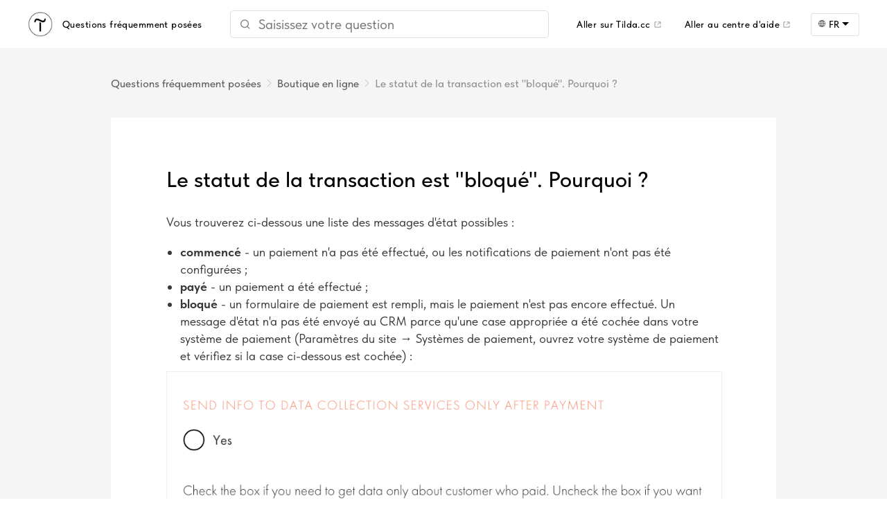

--- FILE ---
content_type: text/html; charset=UTF-8
request_url: https://fr.answers.tilda.cc/en/a/status-blocked-payed-en
body_size: 39040
content:

<!DOCTYPE html>
<html lang="fr" data-wg-translated="fr">
<head>
    <meta charset="utf-8">
    <meta http-equiv="Content-Type" content="text/html; charset=utf-8">
    <meta name="viewport" content="width=device-width, initial-scale=1.0">
    <title>Le statut de la transaction est "bloqué". Pourquoi ? - Questions fréquemment posées Tilda</title>
    <meta name="format-detection" content="telephone=no">
    <meta http-equiv="x-dns-prefetch-control" content="on">
    <meta name="description" content="Vous trouverez ci-dessous une liste des messages d'état possibles:commencé - un paiement n'a pas été effectué, ou les notifications de paiement n'ont pas été mises en place;payé - un paiement a été effectué;bloqué&n...">
    <meta property="og:title" content="Le statut de la transaction est le suivant " blocked".="" Why?="" "="">
    <meta property="og:description" content="Vous trouverez ci-dessous une liste des messages d'état possibles:commencé - un paiement n'a pas été effectué, ou les notifications de paiement n'ont pas été mises en place;payé - un paiement a été effectué;bloqué&n...">
    <link rel="dns-prefetch" href="//tilda.ws">
    <link rel="dns-prefetch" href="//static.tildacdn.com">
    <link rel="canonical" href="https://tilda.cc/en/answers/a/status-blocked-payed-en/">
    <link rel="shortcut icon" href="//fr.answers.tilda.cc/src/images/tildafavicon.ico" type="image/x-icon"><!-- Assets -->
    <link rel="stylesheet" href="//fr.answers.tilda.cc/src/css/tilda-grid-3.0.min.css" type="text/css" media="all">
    <link rel="stylesheet" href="//fr.answers.tilda.cc/src/css/tilda-blocks-2.12.css?t=1521800889" type="text/css" media="all">
    <link rel="stylesheet" href="//fr.answers.tilda.cc/src/css/tilda-animation-1.0.min.css" type="text/css" media="all">
    <link rel="stylesheet" href="//fr.answers.tilda.cc/src/css/tilda-slds-1.4.min.css" type="text/css" media="all">
    <link rel="stylesheet" href="//fr.answers.tilda.cc/src/css/tilda-zoom-2.0.min.css" type="text/css" media="all">
    <link rel="stylesheet" href="//fr.answers.tilda.cc/src/css/font.css" type="text/css" media="all">
    <link rel="stylesheet" href="//fr.answers.tilda.cc/src/css/style-answer-1.1.css" type="text/css" media="all">
    <script src="//fr.answers.tilda.cc/src/js/jquery-1.10.2.min.js"></script>
    <script src="//fr.answers.tilda.cc/src/js/tilda-scripts-2.8.min.js"></script>
    <script src="//fr.answers.tilda.cc/src/js/tilda-blocks-2.7.js?t=1521800889"></script>
    <script src="//fr.answers.tilda.cc/src/js/lazyload-1.3.min.js"></script>
    <script src="//fr.answers.tilda.cc/src/js/tilda-animation-1.0.min.js"></script>
    <script src="//fr.answers.tilda.cc/src/js/tilda-slds-1.4.min.js"></script>
    <script src="//fr.answers.tilda.cc/src/js/hammer.min.js"></script>
    <script src="//fr.answers.tilda.cc/src/js/tilda-zoom-2.0.min.js"></script>
    <script src="//fr.answers.tilda.cc/src/js/tilda-vote-1.1.min.js"></script>

    
    
    
    
    
    
    
    

<script type="application/json" id="weglot-data">{"allLanguageUrls":{"en":"https://answers.tilda.cc/en/a/status-blocked-payed-en","fr":"https://fr.answers.tilda.cc/en/a/status-blocked-payed-en","es":"https://es.answers.tilda.cc/en/a/status-blocked-payed-en","br":"https://pt.answers.tilda.cc/en/a/status-blocked-payed-en","de":"https://de.answers.tilda.cc/en/a/status-blocked-payed-en","it":"https://it.answers.tilda.cc/en/a/status-blocked-payed-en","pl":"https://pl.answers.tilda.cc/en/a/status-blocked-payed-en","ja":"https://ja.answers.tilda.cc/en/a/status-blocked-payed-en"},"originalCanonicalUrl":"https://tilda.cc/en/answers/a/status-blocked-payed-en","originalPath":"/en/a/status-blocked-payed-en","settings":{"auto_switch":false,"auto_switch_fallback":null,"category":11,"custom_settings":{"button_style":{"with_name":false,"full_name":false,"is_dropdown":false,"with_flags":false,"flag_type":"rectangle_mat","custom_css":""},"switchers":[],"translate_search":false,"loading_bar":true,"hide_switcher":false,"translate_images":false,"subdomain":false,"wait_transition":true,"dynamic":""},"deleted_at":null,"dynamics":[],"excluded_blocks":[],"excluded_paths":[{"excluded_languages":[],"language_button_displayed":false,"type":"CONTAIN","value":"/ru/"},{"excluded_languages":[],"language_button_displayed":false,"type":"CONTAIN","value":"/ru/answers/"},{"excluded_languages":[],"language_button_displayed":false,"type":"IS_EXACTLY","value":"/ru/answers"},{"excluded_languages":[],"language_button_displayed":false,"type":"IS_EXACTLY","value":"/metrika.yandex.ru"}],"external_enabled":false,"host":"answers.tilda.cc","is_dns_set":false,"is_https":true,"language_from":"en","language_from_custom_flag":null,"language_from_custom_name":null,"languages":[{"connect_host_destination":{"is_dns_set":true,"created_on_aws":1724405026,"host":"es.answers.tilda.cc"},"custom_code":null,"custom_flag":null,"custom_local_name":null,"custom_name":null,"enabled":true,"language_to":"es"},{"connect_host_destination":{"is_dns_set":true,"created_on_aws":1724405026,"host":"pt.answers.tilda.cc"},"custom_code":"br","custom_flag":"br","custom_local_name":"Português (Brasil)","custom_name":"Brazilian Portuguese","enabled":true,"language_to":"a0"},{"connect_host_destination":{"is_dns_set":true,"created_on_aws":1724405025,"host":"de.answers.tilda.cc"},"custom_code":null,"custom_flag":null,"custom_local_name":null,"custom_name":null,"enabled":true,"language_to":"de"},{"connect_host_destination":{"is_dns_set":true,"created_on_aws":1724405026,"host":"fr.answers.tilda.cc"},"custom_code":null,"custom_flag":null,"custom_local_name":null,"custom_name":null,"enabled":true,"language_to":"fr"},{"connect_host_destination":{"is_dns_set":true,"created_on_aws":1724405025,"host":"it.answers.tilda.cc"},"custom_code":null,"custom_flag":null,"custom_local_name":null,"custom_name":null,"enabled":true,"language_to":"it"},{"connect_host_destination":{"is_dns_set":true,"created_on_aws":1724405026,"host":"pl.answers.tilda.cc"},"custom_code":null,"custom_flag":null,"custom_local_name":null,"custom_name":null,"enabled":true,"language_to":"pl"},{"connect_host_destination":{"is_dns_set":true,"created_on_aws":1724405026,"host":"ja.answers.tilda.cc"},"custom_code":null,"custom_flag":null,"custom_local_name":null,"custom_name":null,"enabled":true,"language_to":"ja"}],"media_enabled":false,"page_views_enabled":true,"technology_id":12,"technology_name":"Other","translation_engine":3,"url_type":"SUBDOMAIN","versions":{"translation":1761646184,"slugTranslation":1743602253}}}</script>
<script async="" src="https://cdn.weglot.com/weglot.min.js?api_key=wg_7d4205d670c8cc0fac77c358388c4b3b7&hide_switcher=true" type="text/javascript"></script></head>
<body class="t-body" style="margin:0;"><!--allrecords-->
<div id="allrecords" class="t-records" data-hook="blocks-collection-content-node" data-tilda-project-id="599342" data-tilda-page-id="2520150" data-tilda-page-alias="answer" data-tilda-formskey="94edb5ec1809f9d853c7821817615735">
  <header class="t-answers__header">
    <a class="t-answers__header-logo" href="/en/answers/"><img src="https://tilda.cc/tpl/img/t.jpg" width="36">
      <div class="t-answers__header-txt">
        <span>Questions fréquemment posées</span>
        </div>
    </a>

    <div id="rec48496256" class="t-answers__search" data-record-type="210"><!-- T186 -->
        <div class="t186">
            <form id="form48496256" name="form48496256" role="form" action="" method="POST" data-formactiontype="1" data-inputbox=".t186__blockinput" data-is-formajax="y" class="js-form-proccess " data-tilda-captchakey=""> <!-- NO SELECTED SERVICES -->
                        <div>
                          <div>
                            <div class="js-errorbox-all t186__blockinput-errorbox" style="display:none;">
                                <div class="t186__blockinput-errors-text t-text t-text_md"></div>
                            </div>
                            <div class="js-successbox t186__blockinput-success t-text t-text_md" style="display:none;">
                                Les données ont été envoyées avec succès. Nous vous remercions de votre attention.
                            </div>
                        </div>
                        <div class="t186__wrapper" style="width: 100%; max-width: 600px; position: relative;">
                            <div class="t186__blockinput">
                                <input type="text" name="q" class="t-answers__search-input js-tilda-rule t-searcher" value="" placeholder="Saisissez votre question" data-tilda-rule="none" id="t-searcher" data-attr-lang="en">
                                       <img class="t-searcher-search-img" src="//fr.answers.tilda.cc/src/images/icons/search-icon.svg">
                            </div>

                            <div class="t-searcher-close" style=" display:none; position: absolute;top: 0; right: 0; cursor: pointer;margin: 13px 10px 0 0;width: 20px">
                                <img class="t-searcher-close-img" style=" opacity: 0.5; height: 100%" src="//fr.answers.tilda.cc/src/images/tp-08-close.svg">
                            </div>
                            <div class="t-searcher-load" style=" display:none; position: absolute;top: 0; right: 0; cursor: pointer;margin: 13px 10px 0 0;width: 20px">
                                <img class="t-searcher-load-img" style=" opacity: 0.5; width: 20px; height: 100%" src="//fr.answers.tilda.cc/src/images/arrows_rotate.svg">
                            </div>
                        </div>
                    </div>
            </form>
        </div>
        </div>
    <div class="t-answers__header-txt">
      <a class="t-answers__header-link t-answers__header-link-desk" href="https://tilda.cc/">Aller sur Tilda.cc</a>
      <a class="t-answers__header-link t-answers__header-link-desk" href="https://help.tilda.ws/">Aller au centre d'aide</a>
      <details class="t-answers__lang-change" style="z-index: 1;">
        <summary><div class="t-answers__lang-label">FR</div></summary>
        <div class="t-answers__lang-select">
            <p class="t-answers__lang t-answers__lang-current">Anglais</p>
                                            
                                    <a class="t-answers__lang" href="https://tilda.cc/de/answers/a/status-blocked-payed-en/?locale=de">Deutsch</a>
                                            
                                    <a class="t-answers__lang" href="https://tilda.cc/fr/answers/a/status-blocked-payed-en/?locale=fr">Français</a>
                                            
                                    <a class="t-answers__lang" href="https://tilda.cc/it/answers/a/status-blocked-payed-en/?locale=it">Italien</a>
                                            
                                    <a class="t-answers__lang" href="https://tilda.cc/ja/answers/a/status-blocked-payed-en/?locale=ja">Japonais</a>
                                            
                                    <a class="t-answers__lang" href="https://tilda.cc/pl/answers/a/status-blocked-payed-en/?locale=pl">Polonais</a>
                                            
                                    <a class="t-answers__lang" href="https://tilda.cc/pt/answers/a/status-blocked-payed-en/?locale=pt">Portugais</a>
                                            
                                    <a class="t-answers__lang" href="https://tilda.cc/es/answers/a/status-blocked-payed-en/?locale=es">Espagnol</a>
                                        <a class="t-answers__lang" href="https://tilda.cc/ru/answers/?locale=ru">Русский</a>
        </div>
    </details>

    </div>
  </header>
    <main class="t-answers__main">
        <div class="t-container t-width_10">
          <div class="t-answer__breadcrumbs"> 
            <a class="back" href="/en/answers/">Questions fréquemment posées</a>
            <a class="back" href="/en/answers/#13">Boutique en ligne</a>
            <p>Le statut de la transaction est "bloqué". Pourquoi ? </p><p>
          </p></div>
          <div class="t-answer__container">
                          <h1 class="t-answer__title">Le statut de la transaction est "bloqué". Pourquoi ? </h1>
            <div class="t-answer__text">
              <p>Vous trouverez ci-dessous une liste des messages d'état possibles :</p><ul><li><strong>commencé</strong> - un paiement n'a pas été effectué, ou les notifications de paiement n'ont pas été configurées ;</li><li><strong>payé</strong> - un paiement a été effectué ;</li><li><strong>bloqué</strong> - un formulaire de paiement est rempli, mais le paiement n'est pas encore effectué. Un message d'état n'a pas été envoyé au CRM parce qu'une case appropriée a été cochée dans votre système de paiement (Paramètres du site → Systèmes de paiement, ouvrez votre système de paiement et vérifiez si la case ci-dessous est cochée) :</li></ul><p><img src="[data-uri]"></p><ul><li><strong>envoyé</strong> - le formulaire a été rempli mais n'a pas été payé. Les messages d'état ont été envoyés au CRM parce que la case n'a pas été cochée dans les paramètres de votre système de paiement.</li></ul>            </div>
            <div>
                            <h4 class="t-answer__related-header">Questions similaires</h4>
              <ul class="t-answer__related-list">
                    <li class="t-answer__related-item"><a href="https://tilda.cc/en/answers/a/international-payments/">Puis-je accepter des paiements dans le monde entier et développer mon activité à l'échelle mondiale avec mon site web Tilda ?</a></li><li class="t-answer__related-item"><a href="https://tilda.cc/en/answers/a/promocode-en/">Comment créer un code promo ou une réduction pour les produits d'une boutique en ligne ?</a></li><li class="t-answer__related-item"><a href="https://tilda.cc/en/answers/a/add-cart-en/">Comment ajouter un panier à mon site web ?</a></li><li class="t-answer__related-item"><a href="https://tilda.cc/en/answers/a/catalog-subcategory/">Comment ajouter des sous-catégories pour les produits du catalogue de produits ?</a></li><li class="t-answer__related-item"><a href="https://tilda.cc/en/answers/a/catalog/">Comment créer le catalogue de produits ?</a></li>                </ul>
                    </div>
      <div class="t-answer__stat-wrapper">
    <div id="rec6180000" data-record-type="797"><!-- t797 -->
      <div class="t797">
      <div class=" t-answer__rate-wrapper">
        <div class="t-answer__rate-title" field="title">Cette réponse vous a-t-elle été utile ?</div>
        <div class="t-vote" data-vote-type="single" data-vote-id="6180000" data-vote-visibility="onclick">
          <div class="t-vote__btn-wrapper js-vote-item t-answer__rate-btn" data-answer-id="9961802" data-animate-style="fadeinup" data-animate-chain="yes">
              <div class="t-vote__btn-el js-vote-btn js-sendvote-btn">
                <img src="//fr.answers.tilda.cc/src/images/thumbs-up.png" data-original="//fr.answers.tilda.cc/src/images/thumbs-up.png" class="t797__img t-img" imgfield="li_img__1513680764293">
                  <div class="t-vote__txt-wrapper">
                      <div class="t797__text">Oui</div>
                      <div class="t-vote__btn-res">
                          <span class="t-vote__btn-res__num js-vote-count">0</span>
                                    </div>
                                </div>
                            </div>
                          </div>
                          <div class="t-vote__btn-wrapper js-vote-item t-answer__rate-btn" data-answer-id="9961801" data-animate-style="fadeinup" data-animate-chain="yes">
                            <div class="t-vote__btn-el js-vote-btn js-sendvote-btn">
                              <img src="//fr.answers.tilda.cc/src/images/thumbs-down.png" data-original="//fr.answers.tilda.cc/src/images/thumbs-down.png" class="t797__img t-img" imgfield="li_img__1512750238069">
                                <div class="t-vote__txt-wrapper">
                                  <div class="t797__text">Non</div>
                                  <div class="t-vote__btn-res">
                                    <span class="t-vote__btn-res__num js-vote-count">0</span>
                                  </div>
                                </div>
                              </div>
                            </div>
                          </div>
                          <span class="counter t-answer__stat-counter">Vues : 11091</span>
                        </div>
                    </div>
            <script>$(document).ready(function () {
                t797_init(6180000);
            });</script>
        </div>
      </div>
      <div class="t-answer__back">
        <a class="t-answer__back-link" href="/en/answers/#13">← A la liste des questions</a>
      </div>
    </div>
    </div>

</main>
    <footer class="t-answers__footer">
    <ul class="t-container t-answers__footer-links">
        <li class="t-answers__footer-link">
            <a href="https://tilda.cc/?lang=en">Tilda.cc</a>
        </li>
        <li class="t-answers__footer-link">
            <a href="http://help.tilda.ws/">Centre d'aide</a>
        </li>
        <li class="t-answers__footer-link">
            <a href="https://www.youtube.com/channel/UCbuvN3YQrc2dISGcestWLgw" target="_blank" rel="nofollow">Leçons de vidéo</a>
        </li>
        <li class="t-answers__footer-link">
            <a href="http://blog-en.tilda.cc/">Blog</a>
        </li>
    </ul>

    <ul class="t-container t-answers__footer-socials">
        <li class="t-answers__footer-social">
            <a href="https://www.instagram.com/tilda.cc/" target="_blank" rel="nofollow">
                <svg xmlns="http://www.w3.org/2000/svg" width="36" height="37" viewBox="0 0 36 37" fill="none">
                    <desc>Instagram</desc>
                    <path d="M22.2537 9.66504H13.0276C10.7188 9.66504 8.84039 11.5435 8.84039 13.8522V23.163C8.84039 25.4717 10.7188 27.3502 13.0276 27.3502H22.2537C24.5625 27.3502 26.4409 25.4717 26.4409 23.163V13.8522C26.4409 11.5435 24.5625 9.66504 22.2537 9.66504ZM17.6582 24.0826C14.5287 24.0826 11.9827 21.5637 11.9827 18.4676C11.9827 15.3715 14.5291 12.8526 17.6582 12.8526C20.7874 12.8526 23.3338 15.3715 23.3338 18.4676C23.3338 21.5637 20.7878 24.0826 17.6582 24.0826ZM23.4348 13.9582C22.6972 13.9582 22.0994 13.3604 22.0994 12.6228C22.0994 11.8852 22.6972 11.2874 23.4348 11.2874C24.1723 11.2874 24.7701 11.8852 24.7701 12.6228C24.7701 13.3604 24.1723 13.9582 23.4348 13.9582Z" fill="black"></path>
                    <path d="M17.6842 0.962891C7.99895 0.962891 0.147339 8.8145 0.147339 18.4997C0.147339 28.185 7.99895 36.0366 17.6842 36.0366C27.3694 36.0366 35.221 28.185 35.221 18.4997C35.221 8.8145 27.3694 0.962891 17.6842 0.962891ZM28.5121 23.1631C28.5121 26.6141 25.7044 29.4215 22.2537 29.4215H13.0276C9.57652 29.4215 6.76918 26.6138 6.76918 23.1631V13.8524C6.76918 10.4013 9.57688 7.59397 13.0276 7.59397H22.2537C25.7047 7.59397 28.5121 10.4017 28.5121 13.8524V23.1631Z" fill="black"></path>
                    <path d="M17.6582 14.9199C15.6685 14.9199 14.05 16.5114 14.05 18.4677C14.05 20.424 15.6685 22.0155 17.6582 22.0155C19.648 22.0155 21.2664 20.424 21.2664 18.4677C21.2664 16.5114 19.648 14.9199 17.6582 14.9199Z" fill="black"></path>
                </svg>
            </a>
        </li>
        <li class="t-answers__footer-social">
            <a href="https://www.youtube.com/channel/UCbuvN3YQrc2dISGcestWLgw" target="_blank" rel="nofollow">
                <svg version="1.1" xmlns="http://www.w3.org/2000/svg" xmlns:xlink="http://www.w3.org/1999/xlink" x="0px" y="0px" width="35px" height="35px" viewBox="0 0 48 48" enable-background="new 0 0 48 48" xml:space="preserve">
                        <desc>Youtube</desc>
                    <path d="M24 0.0130005C37.248 0.0130005 47.987 10.753 47.987 24C47.987 37.247 37.247 47.987 24 47.987C10.753 47.987 0.0130005 37.247 0.0130005 24C0.0130005 10.753 10.752 0.0130005 24 0.0130005ZM35.815 18.093C35.565 16.756 34.452 15.758 33.173 15.635C30.119 15.439 27.054 15.28 23.995 15.278C20.936 15.276 17.882 15.432 14.828 15.625C13.544 15.749 12.431 16.742 12.182 18.084C11.898 20.017 11.756 21.969 11.756 23.92C11.756 25.871 11.898 27.823 12.182 29.756C12.431 31.098 13.544 32.21 14.828 32.333C17.883 32.526 20.935 32.723 23.995 32.723C27.053 32.723 30.121 32.551 33.173 32.353C34.452 32.229 35.565 31.084 35.815 29.747C36.101 27.817 36.244 25.868 36.244 23.919C36.244 21.971 36.101 20.023 35.815 18.093ZM21.224 27.435V20.32L27.851 23.878L21.224 27.435Z"></path>
                    </svg>
            </a>
        </li>
        <li class="t-answers__footer-social">
            <a href="https://www.facebook.com/tildapublishing" target="_blank" rel="nofollow">
                <svg version="1.1" xmlns="http://www.w3.org/2000/svg" xmlns:xlink="http://www.w3.org/1999/xlink" x="0px" y="0px" width="35px" height="35px" viewBox="0 0 48 48" enable-background="new 0 0 48 48" xml:space="preserve">
                    <desc>Facebook</desc>
                    <path d="M47.761,24c0,13.121-10.638,23.76-23.758,23.76C10.877,47.76,0.239,37.121,0.239,24c0-13.124,10.638-23.76,23.764-23.76C37.123,0.24,47.761,10.876,47.761,24 M20.033,38.85H26.2V24.01h4.163l0.539-5.242H26.2v-3.083c0-1.156,0.769-1.427,1.308-1.427h3.318V9.168L26.258,9.15c-5.072,0-6.225,3.796-6.225,6.224v3.394H17.1v5.242h2.933V38.85z"></path>
                </svg>
            </a>
        </li>
        <li class="t-answers__footer-social">
            <a href="https://twitter.com/TildaPublishing" target="_blank" rel="nofollow">
                <svg version="1.1" xmlns="http://www.w3.org/2000/svg" xmlns:xlink="http://www.w3.org/1999/xlink" x="0px" y="0px" width="35px" height="35px" viewBox="0 0 48 48" enable-background="new 0 0 48 48" xml:space="preserve">
                    <desc>Twitter</desc>
                    <path d="M47.762,24c0,13.121-10.639,23.76-23.761,23.76S0.24,37.121,0.24,24c0-13.124,10.639-23.76,23.761-23.76 S47.762,10.876,47.762,24 M38.031,12.375c-1.177,0.7-2.481,1.208-3.87,1.481c-1.11-1.186-2.694-1.926-4.455-1.926 c-3.364,0-6.093,2.729-6.093,6.095c0,0.478,0.054,0.941,0.156,1.388c-5.063-0.255-9.554-2.68-12.559-6.367 c-0.524,0.898-0.825,1.947-0.825,3.064c0,2.113,1.076,3.978,2.711,5.07c-0.998-0.031-1.939-0.306-2.761-0.762v0.077 c0,2.951,2.1,5.414,4.889,5.975c-0.512,0.14-1.05,0.215-1.606,0.215c-0.393,0-0.775-0.039-1.146-0.109 c0.777,2.42,3.026,4.182,5.692,4.232c-2.086,1.634-4.712,2.607-7.567,2.607c-0.492,0-0.977-0.027-1.453-0.084 c2.696,1.729,5.899,2.736,9.34,2.736c11.209,0,17.337-9.283,17.337-17.337c0-0.263-0.004-0.527-0.017-0.789 c1.19-0.858,2.224-1.932,3.039-3.152c-1.091,0.485-2.266,0.811-3.498,0.958C36.609,14.994,37.576,13.8,38.031,12.375"></path>
                </svg>
            </a>
        </li>
    </ul>

    <div class="t-container t-answers__footer-info">
        <div class="t-answers__footer-info__block">
            <p class="t-answers__footer-info__title">Signaler un abus</p>
            <div class="t-answers__footer-info__txt">
                Si vous estimez qu'un site web accessible sur Tilda viole vos droits, déposez une plainte en remplissant le <a href="https://tilda.cc/abuse/">formulaire</a> suivant
            </div>
        </div>
        <div class="t-answers__footer-info__block">
            <p class="t-answers__footer-info__title">Comment contacter notre service d'assistance</p>
            <div class="t-answers__footer-info__txt">
                Pour en savoir plus sur les fonctionnalités de la plateforme, utilisez le formulaire de commentaires dans votre compte Tilda , ou contactez-nous par courriel <a href="mailto:team@tilda.cc">team@tilda.cc</a>
            </div>
        </div>
        <div class="t-answers__footer-info__block">
            <p class="t-answers__footer-info__title">Documents comptables</p>
            <div class="t-answers__footer-info__txt">
                Pour obtenir les pièces justificatives et la preuve de paiement, envoyez votre demande à <a href="mailto:docs@tilda.cc">docs@tilda.cc</a>
            </div>
        </div>
    </div>
</footer>  </div>
<script src="//fr.answers.tilda.cc/src/js/searcher.js?2"></script>
</body>
</html>

--- FILE ---
content_type: text/css
request_url: https://fr.answers.tilda.cc/src/css/font.css
body_size: -7
content:
@font-face {
    font-family: 'tfutura';
    src: url('/src/fonts/f300.woff') format('woff');
    font-weight: 300;
    font-style: light;
}
@font-face {
    font-family: 'tfutura';
    src: url('/src/fonts/f400.woff') format('woff');
    font-weight: 400;
    font-style: normal;
}
@font-face {
    font-family: 'tfutura';
    src: url('/src/fonts/f500.woff') format('woff');
    font-weight: 500;
    font-style: medium;
}
@font-face {
    font-family: 'tfutura';
    src: url('/src/fonts/f600.woff') format('woff');
    font-weight: 600;
    font-style: semibold;
}
@font-face {
    font-family: 'tfutura';
    src: url('/src/fonts/f600.woff') format('woff');
    font-weight: 700;
    font-style: bold;
}
@font-face {
	font-family: 'TildaSans';
	font-style: normal;
	font-weight: 250 1000;
	src: url('https://static.tildacdn.com/fonts/tildasans/TildaSans-VF.woff2') format('woff2-variations'),
		 url('https://static.tildacdn.com/fonts/tildasans/TildaSans-VF.woff') format('woff-variations');     
  }
  @font-face {
	font-family: 'TildaSans';
	font-style: normal;
	font-weight: 300;
	src: url('https://static.tildacdn.com/fonts/tildasans/TildaSans-Light.eot');
	src: url('https://static.tildacdn.com/fonts/tildasans/TildaSans-Light.eot?#iefix') format('embedded-opentype'),
		 url('https://static.tildacdn.com/fonts/tildasans/TildaSans-VF.woff2') format('woff2-variations'),
		 url('https://static.tildacdn.com/fonts/tildasans/TildaSans-VF.woff') format('woff-variations'),
		 url('https://static.tildacdn.com/fonts/tildasans/TildaSans-Light.woff2') format('woff2'),
		 url('https://static.tildacdn.com/fonts/tildasans/TildaSans-Light.woff') format('woff');
  }
  @font-face {
	font-family: 'TildaSans';
	font-style: normal;
	font-weight: 400;
	src: url('https://static.tildacdn.com/fonts/tildasans/TildaSans-Regular.eot');
	src: url('https://static.tildacdn.com/fonts/tildasans/TildaSans-Regular.eot?#iefix') format('embedded-opentype'),
		 url('https://static.tildacdn.com/fonts/tildasans/TildaSans-VF.woff2') format('woff2-variations'),
		 url('https://static.tildacdn.com/fonts/tildasans/TildaSans-VF.woff') format('woff-variations'),  
		 url('https://static.tildacdn.com/fonts/tildasans/TildaSans-Regular.woff2') format('woff2'),
		 url('https://static.tildacdn.com/fonts/tildasans/TildaSans-Regular.woff') format('woff');
  }
  @font-face {
	font-family: 'TildaSans';
	font-style: normal;
	font-weight: 500;
	src: url('https://static.tildacdn.com/fonts/tildasans/TildaSans-Medium.eot');
	src: url('https://static.tildacdn.com/fonts/tildasans/TildaSans-Medium.eot?#iefix') format('embedded-opentype'),
		 url('https://static.tildacdn.com/fonts/tildasans/TildaSans-VF.woff2') format('woff2-variations'),
		 url('https://static.tildacdn.com/fonts/tildasans/TildaSans-VF.woff') format('woff-variations'),  
		 url('https://static.tildacdn.com/fonts/tildasans/TildaSans-Medium.woff2') format('woff2'),
		 url('https://static.tildacdn.com/fonts/tildasans/TildaSans-Medium.woff') format('woff');
  }
  @font-face {
	font-family: 'TildaSans';
	font-style: normal;
	font-weight: 600;
	src: url('https://static.tildacdn.com/fonts/tildasans/TildaSans-Semibold.eot');
	src: url('https://static.tildacdn.com/fonts/tildasans/TildaSans-Semibold.eot?#iefix') format('embedded-opentype'),
		 url('https://static.tildacdn.com/fonts/tildasans/TildaSans-VF.woff2') format('woff2-variations'),
		 url('https://static.tildacdn.com/fonts/tildasans/TildaSans-VF.woff') format('woff-variations'),  
		 url('https://static.tildacdn.com/fonts/tildasans/TildaSans-Semibold.woff2') format('woff2'),
		 url('https://static.tildacdn.com/fonts/tildasans/TildaSans-Semibold.woff') format('woff');
  }
  @font-face {
	font-family: 'TildaSans';
	font-style: normal;
	font-weight: 700;
	src: url('https://static.tildacdn.com/fonts/tildasans/TildaSans-Bold.eot');
	src: url('https://static.tildacdn.com/fonts/tildasans/TildaSans-Bold.eot?#iefix') format('embedded-opentype'),
		 url('https://static.tildacdn.com/fonts/tildasans/TildaSans-VF.woff2') format('woff2-variations'),
		 url('https://static.tildacdn.com/fonts/tildasans/TildaSans-VF.woff') format('woff-variations'),  
		 url('https://static.tildacdn.com/fonts/tildasans/TildaSans-Bold.woff2') format('woff2'),
		 url('https://static.tildacdn.com/fonts/tildasans/TildaSans-Bold.woff') format('woff');
  }
  @font-face {
	font-family: 'TildaSans';
	font-style: normal;
	font-weight: 800;
	src: url('https://static.tildacdn.com/fonts/tildasans/TildaSans-Extrabold.eot');
	src: url('https://static.tildacdn.com/fonts/tildasans/TildaSans-Extrabold.eot?#iefix') format('embedded-opentype'),
		 url('https://static.tildacdn.com/fonts/tildasans/TildaSans-VF.woff2') format('woff2-variations'),
		 url('https://static.tildacdn.com/fonts/tildasans/TildaSans-VF.woff') format('woff-variations'),  
		 url('https://static.tildacdn.com/fonts/tildasans/TildaSans-Extrabold.woff2') format('woff2'),
		 url('https://static.tildacdn.com/fonts/tildasans/TildaSans-Extrabold.woff') format('woff');
  }
  @font-face {
	font-family: 'TildaSans';
	font-style: normal;
	font-weight: 900;
	src: url('https://static.tildacdn.com/fonts/tildasans/TildaSans-Black.eot');
	src: url('https://static.tildacdn.com/fonts/tildasans/TildaSans-Black.eot?#iefix') format('embedded-opentype'),
		 url('https://static.tildacdn.com/fonts/tildasans/TildaSans-VF.woff2') format('woff2-variations'),
		 url('https://static.tildacdn.com/fonts/tildasans/TildaSans-VF.woff') format('woff-variations'),  
		 url('https://static.tildacdn.com/fonts/tildasans/TildaSans-Black.woff2') format('woff2'),
		 url('https://static.tildacdn.com/fonts/tildasans/TildaSans-Black.woff') format('woff');
  }

--- FILE ---
content_type: text/css
request_url: https://fr.answers.tilda.cc/src/css/style-answer-1.1.css
body_size: 1907
content:
body {
	font-family: 'TildaSans', 'tfutura', Arial;
}
.t-answers__header {
  display: flex;
  align-items: center;
  padding: 15px 40px 14px;
}
.t-answers__header-logo {
  display: flex;
  align-items: center;
}
.t-answers__header-logo img {
  margin-right: 14px;
}
.t-answers__header-txt {
  font-family: 'TildaSans', 'tfutura', Arial;
  font-weight: 500;
  font-size: 14px;
  line-height: 19px;
  letter-spacing: 0.03em;
  color: #000;
  display: flex;
  align-items: center;
}
.t-answers__header-txt:last-child {
  margin-left: auto;
}

#allrecords .t-answers__header-link {
  color: #000;
  transition: color ease .3s;
  display: flex;
  align-items: center;
}
#allrecords .t-answers__header-link:not(:first-child) {
  margin-left: 34px;
}
.t-answers__header-link:hover {
  color: #ff8562;
}
.t-answers__header-link:after {
  content: '';
  display: inline-block;
  opacity: .5;
  width: 10px;
  height: 10px;
  margin-left: 5px;
  background: url('/src/images/icons/link.svg') no-repeat center / contain;
}

.t-answers__lang-change {
  display: inline-block;
  cursor: pointer;
  position: relative;
  margin-left: 30px;
  box-sizing: border-box;
}
.t-answers__lang-label {
  border: 1px solid rgba(113, 113, 113, .2);
  box-sizing: border-box;
  border-radius: 3px;
  padding: 6px 10px;
  display: flex;
  align-items: center;
  font-weight: 500;
  font-size: 14px;
  line-height: 19px;
  letter-spacing: 0.02em;
  min-width: 70px;
}
.t-answers__lang-label:before {
  content: '';
  display: inline-block;
  width: 10px;
  height: 14px;
  margin-right: 5px;
  margin-top: -2px;
  background: url('/src/images/icons/globe.svg') no-repeat center / contain;
}
.t-answers__lang-label:after {
  content: '';
  display: inline-block;
  width: 0;
  height: 0;
  border-style: solid;
  border-width: 5px 5px 0 5px;
  border-color: #000000 transparent transparent transparent;
  margin-left: 3px;
  margin-top: -1px;
}
.t-answers__lang-select {
  background-color: #fff;
  border: 1px solid rgba(113, 113, 113, .2);
  border-radius: 3px;
  box-shadow: 0px 4px 4px rgba(0, 0, 0, 0.1);
  box-sizing: border-box;
  font-size: 14px;
  font-weight: 500;
  letter-spacing: 0.02em;
  right: 0;
  line-height: 19px;
  margin-top: 4px;
  padding: 12px 26px 8px 37px;
  position: absolute;
}
#allrecords .t-answers__lang {
  display: block;
  color: #000;
  position: relative;
  margin-bottom: 6px;
}

.t-answers__lang-current:before {
  content: '';
  display: inline-block;
  width: 8px;
  height: 6px;
  background: url('/src/images/icons/mark.svg') no-repeat center / contain;
  position: absolute;
  top: 5px;
  left: -18px;
}
details summary::-webkit-details-marker {
  display: none
}
details > summary {
  list-style: none;
}

.t-answers__main {
  background-color: #F5F5F5;
  padding: 42px 0 0;
}
.t-answers__search {
  margin: 0 40px;
  flex-grow: 1;
}
.t-answers__search-wrapper {
  width: 100%;
  max-width: 730px;
}
.t186__blockinput {
  padding-right: 0;
}
.t-answers__search-input {
  background: #FFFFFF;
  border: 1px solid #DFDFDF;
  box-sizing: border-box;
  border-radius: 5px;
  padding: 7px 10px 7px 40px;
  font-family: 'TildaSans', 'tfutura', Arial;
  font-size: 20px;
  width: 100%;
  max-width: 600px;
}
.t-searcher-search-img {
  width: 14px;
  position: absolute; 
  top: 13px;
  left: 15px;
  opacity: .5;
}

.t-answer__breadcrumbs {
  margin-bottom: 25px;
  display: flex;
  align-items: center;
}
.t-answer__breadcrumbs p{
  font-weight: 500;
  font-size: 16px;
  color: #000;
  opacity: 0.4;
  margin-bottom: 15px;

}
#allrecords .t-answer__breadcrumbs a {
  font-weight: 500;
  font-size: 16px;
  color: #000;
  opacity: 0.6;
  display: flex;
  align-items: center;
  margin-bottom: 15px;
}
#allrecords .t-answer__breadcrumbs a:not(:last-child):after {
  content: '';
  display: inline-block;
  position: relative;
  width: 7px;
  height: 12px;
  background: url('/src/images/icons/arrow-right.svg') no-repeat center / contain;
  margin: -1px 8px 0;
}
.t-answer__container {
  background-color: #fff;
  padding: 70px 80px 20px;
  margin-bottom: 80px;
}
.t-answer__title {
  font-weight: 500;
  /* font-size: 35px; */
  font-size: 32px;
  color: #000;
  margin-bottom: 30px;
}
.t-answer__text {
  font-weight: 400;
  /* font-size: 20px; */
  font-size: 18px;
  line-height: 25px;
  color: #3A3A3A;
  margin-bottom: 30px;
}
.t-answer__text p:not(:empty) {
  padding-bottom: 18px;
}
.t-answer__text img {
  border: 1px solid #eee;
  max-width: 100%;
}
.t-answer__text .ql-syntax {
	overflow: auto;
}
.t-answer__related-header {
  font-weight: 500;
  font-size: 25px;
  color: #000;
  margin-bottom: 10px;
}
.t-answer__related-list {
  list-style-image: url('/src/images/icons/questmark.svg');
  padding-bottom: 40px;
  border-bottom: 1px solid #CDCDCD;
}
.t-answer__related-item {
  /* font-size: 14px; */
  font-size: 16px;
  line-height: 26px;
  margin-bottom: 10px;
}
#allrecords .t-answer__related-item a {
  color: #000;
}

.t-answer__rate-wrapper {
  display: flex;
  align-items: center;
  margin-top: 22px;
}
.t-answer__rate-title {
  font-weight: 500;
  font-size: 18px;
  line-height: 22px;
  color: #000;
  margin-bottom: 0;
  margin-right: 22px;
}

.t-answer__rate-btn {
  border-radius: 4px;
  box-shadow: rgb(0 0 0 / 0.07) 0px 1px 1px 0px, rgb(60 66 87 / 0.08) 0px 0px 0px 1px, rgba(60, 66, 87, 0.06) 0px 2px 5px 0px;
  padding: 5px 10px;
  font-size: 0;
}
.t797 .t-vote {
  display: flex;
}
.t797 .t-vote__btn-el {
  font-size: 16px;
  display: inline-flex;
  align-items: flex-end;
}
.t797 .t-vote__btn-wrapper.t-answer__rate-btn {
  margin-right: 15px;
  min-width: 70px;
  text-align: center;
}
.t797 .t-answer__rate-btn .t-vote__btn-el_active {
  -webkit-transform: none!important;
  transform: none!important;
}
.t797 .t-vote .t-vote__btn-res {
  padding-top: 0;
  display: block!important;
  transform: translateY(35px);
  transition: all 0.4s cubic-bezier(.68,-.55,.265,1.55);
  position: absolute;
  top: 0;
}
.t-vote__txt-wrapper {
  position: relative;
  overflow: hidden;
}
.t797 .t797__text {
  line-height: 1.1;
  transform: translateY(0);
  transition: all 0.4s cubic-bezier(.68,-.55,.265,1.55); 
}
.t797 .t-vote_sended .t797__text {
  transform: translateY(-35px);
}
.t797 .t-vote_sended .t-vote__btn-res {
  display: block!important;
  transform: translateY(0);
}

.t-answer__rate-btn img {
  width: 20px;
  height: 20px;
  margin-right: 10px;
}

.t-answer__stat-counter {
  margin-left: auto;
  font-size: 14px;
  color: #000;
  opacity: 0.6;
}

.t-answer__back {
  margin-top: 90px;
}

#allrecords .t-answer__back-link {
  font-weight: 500;
  font-size: 16px;
  line-height: 45px;
  color: #000;
  opacity: 0.6;
  transition: opacity .3s ease;
}
#allrecords .t-answer__back-link:hover {
  opacity: 1;
}


.t-answers__footer {
  background-color: #E8E8E8;
  padding: 90px 0;
}
#allrecords .t-answers__footer-links {
  display: flex;
  list-style: none;
  justify-content: center;
  margin-bottom: 40px;
  padding-left: 0;
  box-sizing: border-box;
}
.t-answers__footer-link {
  margin: 0 13px 20px;
  font-size: 22px;
}
#allrecords .t-answers__footer-link a {
  color: #000;
  
}
#allrecords .t-answers__footer-socials {
  display: flex;
  list-style: none;
  justify-content: center;
  margin-bottom: 100px;
  padding-left: 0;
}
.t-answers__footer-social {
  margin: 0 15px;
}

.t-answers__footer-info {
  display: flex;
}
.t-answers__footer-info__block {
  flex-basis: 33%;
  margin: 0 40px 20px;
}
.t-answers__footer-info__title {
  font-size: 22px;
  color: #000;
  margin-bottom: 15px;
}
.t-answers__footer-info__txt {
  font-size: 18px;
  color: #000;
  opacity: 0.6;
}

@media (max-width: 960px) {
  #allrecords .t-answers__header-link-desk {
    display: none;
  }
  .t-answers__header {
    padding: 18px 20px;
    flex-wrap: wrap;
  }
  .t-answers__search {
    margin: 20px 0 0;
    order: 1;
    flex-basis: 100%;
  }
  .t-answers__main {
    padding: 30px 0 0;
  }
  .t-answer__breadcrumbs {
    flex-wrap: wrap;
    margin: 0 20px 10px;
  }
  .t-answer__container {
    background-color: #fff;
    padding: 30px 20px 20px;
    margin-bottom: 0px;
  }
  .t-answer__title {
    font-size: 28px;
  }
  .t-answer__rate-wrapper {
    flex-wrap: wrap;
  }
  .t-answer__rate-title,
  .t797 .t-vote {
    margin-bottom: 20px;
  }
  .t-answer__stat-counter {
    margin-left: 0;
    flex-basis: 100%;
  }
  .t-answers__footer {
    padding: 60px 0;
  }
  #allrecords .t-answers__footer-links {
    flex-wrap: wrap;
    padding: 0 10px;
  }
  .t-answers__footer-link {
    margin: 0 10px 20px;
    font-size: 18px;
  }
  .t-answers__footer-info {
    display: block;
  }
  .t-answers__footer-info__block {
    margin: 0 20px 20px;
  }
  #allrecords .t-answers__footer-socials {
    margin-bottom: 50px;
  }
}

--- FILE ---
content_type: image/svg+xml
request_url: https://fr.answers.tilda.cc/src/images/icons/link.svg
body_size: -310
content:
<svg width="12" height="11" viewBox="0 0 12 11" fill="none" xmlns="http://www.w3.org/2000/svg">
<path d="M5.17725 6.31827L10.5522 1.40918" stroke="black"/>
<path d="M11 7.13636V10H1.146V1H4.28136" stroke="black"/>
<path d="M6.52087 1H11V5.09091" stroke="black"/>
</svg>


--- FILE ---
content_type: image/svg+xml
request_url: https://fr.answers.tilda.cc/src/images/arrows_rotate.svg
body_size: -119
content:
<?xml version="1.0" encoding="utf-8"?>
<!-- Generator: Adobe Illustrator 16.0.0, SVG Export Plug-In . SVG Version: 6.00 Build 0)  -->
<!DOCTYPE svg PUBLIC "-//W3C//DTD SVG 1.1//EN" "http://www.w3.org/Graphics/SVG/1.1/DTD/svg11.dtd">
<svg version="1.1" id="Layer_1" xmlns="http://www.w3.org/2000/svg" xmlns:xlink="http://www.w3.org/1999/xlink" x="0px" y="0px"
	 width="64px" height="64px" viewBox="0 0 64 64" enable-background="new 0 0 64 64" xml:space="preserve">
<g>
	<path fill="none" stroke="#000000" stroke-width="2" stroke-miterlimit="10" d="M33,1c7.678,0,15.354,2.929,21.212,8.787
		C64.91,20.484,65.841,37.248,57.003,49l-6.001,6.002"/>
</g>
<g>
	<path fill="none" stroke="#000000" stroke-width="2" stroke-miterlimit="10" d="M31,63c-7.678,0-15.354-2.929-21.212-8.787
		C-0.91,43.516-1.841,26.752,6.997,15l6.001-6.002"/>
</g>
<polyline fill="none" stroke="#000000" stroke-width="2" stroke-linejoin="bevel" stroke-miterlimit="10" points="51,44 51,55 
	62,55 "/>
<polyline fill="none" stroke="#000000" stroke-width="2" stroke-linejoin="bevel" stroke-miterlimit="10" points="13,20 13,9 2,9 
	"/>
</svg>


--- FILE ---
content_type: image/svg+xml
request_url: https://fr.answers.tilda.cc/src/images/tp-08-close.svg
body_size: -352
content:
<?xml version="1.0" encoding="utf-8"?>
<!-- Generator: Adobe Illustrator 19.1.0, SVG Export Plug-In . SVG Version: 6.00 Build 0)  -->
<svg version="1.1" id="Layer_1" xmlns="http://www.w3.org/2000/svg" xmlns:xlink="http://www.w3.org/1999/xlink" x="0px" y="0px"
	 width="19.571px" height="19.571px" viewBox="0 0 19.571 19.571" style="enable-background:new 0 0 19.571 19.571;"
	 xml:space="preserve">
<g>
	<rect x="9.286" y="-3.553" transform="matrix(0.7071 0.7071 -0.7071 0.7071 9.7855 -4.0534)" width="1" height="26.678"/>
</g>
<g>
	<rect x="-3.553" y="9.286" transform="matrix(0.7071 0.7071 -0.7071 0.7071 9.7856 -4.0533)" width="26.678" height="1"/>
</g>
</svg>


--- FILE ---
content_type: application/javascript
request_url: https://fr.answers.tilda.cc/src/js/tilda-zoom-2.0.min.js
body_size: 856
content:
function t_initZoom(){if($('[data-zoomable="yes"]').length){$('[data-zoomable="yes"]').addClass("t-zoomable");$("body").append('<div class="t-zoomer__wrapper">\
      <div class="t-zoomer__container">\
      </div>\
      <div class="t-zoomer__bg"></div>\
      <div class="t-zoomer__close">\
        <div class="t-zoomer__close-line t-zoomer__close-line-first"></div>\
        <div class="t-zoomer__close-line t-zoomer__close-line-second"></div>\
      </div>\
    </div>');t_showZoom();$('.t-zoomer__close, .t-zoomer__bg').click(function(e){$('body').removeClass("t-zoomer__show");$('body').removeClass("t-zoomer__show_fixed");$(document).unbind('keydown')})}}
function t_showZoom(){$('.t-zoomable').click(function(e){$("body").addClass("t-zoomer__show");$(".t-zoomer__container").html('<div class="t-carousel__zoomed">\
      <div class="t-carousel__zoomer__slides">\
        <div class="t-carousel__zoomer__inner">\
        </div>\
        <div class="t-carousel__zoomer__control t-carousel__zoomer__control_left" data-zoomer-slide="prev">\
          <div class="t-carousel__zoomer__arrow__wrapper t-carousel__zoomer__arrow__wrapper_left">\
            <div class="t-carousel__zoomer__arrow t-carousel__zoomer__arrow_left t-carousel__zoomer__arrow_small"></div>\
          </div>\
        </div>\
        <div class="t-carousel__zoomer__control t-carousel__zoomer__control_right" data-zoomer-slide="next">\
          <div class="t-carousel__zoomer__arrow__wrapper t-carousel__zoomer__arrow__wrapper_right">\
            <div class="t-carousel__zoomer__arrow t-carousel__zoomer__arrow_right t-carousel__zoomer__arrow_small"></div>\
          </div>\
        </div>\
      </div>\
    </div>');var id=$(this).closest(".r").attr("id"),images=$("#"+id+"").find(".t-zoomable");if($("#"+id+"").find(".t-slds").length){var slider=$(this).closest(".t-slds");images=slider.find(".t-zoomable")}
images.each(function(){var images_urls=$(this).attr('data-img-zoom-url').split(',');if($(this).is("img")){var imgtitle=$(this).attr('title');var imgdescr=$(this).attr('data-img-zoom-descr')}
if($(this).is("div")){var imgtitle=$(this).attr('title');var imgdescr=$(this).attr('data-img-zoom-descr')}
if(typeof imgtitle!=="undefined"&&imgtitle!==!1){var titlebody="<div class=\"t-zoomer__title t-name t-descr_xxs\">"+imgtitle+"</div>"}else{var titlebody=""}
if(typeof imgdescr!=="undefined"&&imgdescr!==!1){var descrbody="<div class=\"t-zoomer__descr t-descr t-descr_xxs\">"+imgdescr+"</div>"}else{var descrbody=""}
$(".t-carousel__zoomer__inner").append("<div class=\"t-carousel__zoomer__item\"><div class=\"t-carousel__zoomer__wrapper\"><img class=\"t-carousel__zoomer__img\" src=\""+images_urls+"\"></div><div class=\"t-zoomer__comments\">"+titlebody+descrbody+"</div></div>")});var image_descr=$(".t-carousel__zoomer__item");image_descr.each(function(){$(this).css("display","block");var zoomercomments=$(this).find(".t-zoomer__comments");var zoomertitle=zoomercomments.find('.t-zoomer__title');var zoomerdescr=zoomercomments.find('.t-zoomer__descr');if(!zoomertitle.length&&!zoomerdescr.length){zoomercomments.css('padding','0')}
var height=zoomercomments.innerHeight();$(this).css("display","");var image_active=$(this).find(".t-carousel__zoomer__wrapper");image_active.css("bottom",height)});var target_url=$(this).attr("data-img-zoom-url"),target_img=$(".t-carousel__zoomer__img[src=\""+target_url+"\"]"),slideItem=$(".t-carousel__zoomer__item"),target=target_img.closest(slideItem);target.show(0);slideItem.each(function(){$(this).attr("data-zoomer-slide-number",$(this).index())});pos=parseFloat($(".t-carousel__zoomer__item:visible").attr("data-zoomer-slide-number"));$('.t-carousel__zoomer__control_right').click(function(){pos=(pos+1)%slideItem.length;slideItem.hide(0).eq(pos).show(0)});$('.t-carousel__zoomer__control_left').click(function(){pos=(pos-1)%slideItem.length;slideItem.hide(0).eq(pos).show(0)});$(document).keydown(function(e){if(e.keyCode==37){pos=(pos-1)%slideItem.length;slideItem.hide(0).eq(pos).show(0)}
if(e.keyCode==39){pos=(pos+1)%slideItem.length;slideItem.hide(0).eq(pos).show(0)}
if(e.keyCode==27){$('body').removeClass("t-zoomer__show");$('body').removeClass("t-zoomer__show_fixed");$(document).unbind('keydown')}});var defaultSwipe;$(".t-carousel__zoomer__inner").bind('touchstart',function(e){defaultSwipe=e.originalEvent.touches[0].clientX});$(".t-carousel__zoomer__inner").bind('touchend',function(e){var swiped=e.originalEvent.changedTouches[0].clientX;if(defaultSwipe>swiped+50){pos=(pos-1)%slideItem.length;slideItem.hide(0).eq(pos).show(0)}else if(defaultSwipe<swiped-50){pos=(pos+1)%slideItem.length;slideItem.hide(0).eq(pos).show(0)}});var slides_count=$(".t-carousel__zoomer__item").size();if(slides_count>1){$('body').addClass("t-zoomer__show_fixed")}else{$(".t-carousel__zoomer__control").css("display","none")}
$('.t-carousel__zoomer__inner').click(function(e){$('body').removeClass("t-zoomer__show");$('body').removeClass("t-zoomer__show_fixed");$(document).unbind('keydown')});var lastScrollTop=0;$(window).scroll(function(event){var st=$(this).scrollTop();if(st>lastScrollTop){$('body').not('.t-zoomer__show_fixed').removeClass("t-zoomer__show");$(document).unbind('keydown')}
lastScrollTop=st})})}
$(document).ready(function(){t_initZoom()})

--- FILE ---
content_type: application/javascript
request_url: https://fr.answers.tilda.cc/src/js/searcher.js?2
body_size: 904
content:
$('head').append(
    '<style>' +
    ".t-search-result-wraper {z-index:9999;list-style-type: none;position: absolute; padding: 20px 0px !important;box-shadow: 0px 2px 10px rgba(0,0,0,0.1);border: 1px solid rgba(0,0,0,0.05); background-color: rgba(255,255,255,1); width: 100%}" +
    ".t-search-result{padding: 10px 20px;}" +
    ".t-search-result a{color: #111 !important; font-family: 'TildaSans', 'tfutura', sans-serif !important; text-decoration:}" +
    ".t-search-result:hover{background-color: #ebebeb;}" +
    "@keyframes rotate360 {\n" +
    "  to { transform: rotate(360deg); }\n" +
    "}" +
    ".t-search-result b{font-weight:500}" +
    '</style>'
);

var timerID = 0;
var anim = 0;

$('.t-searcher').on('input', function () {
    if ($('.t-searcher').val().length > 2) {
        if (timerID > 0) {
            clearTimeout(timerID);
        }
        timerID = setTimeout(function () {
            if (anim == 0) {
                $('.t-searcher-close').css('display', 'none');
                $('.t-searcher-load').css('display', 'block');
                $('.t-searcher-load-img').css('animation', '2s rotate360 infinite linear');
                anim = 1;
            }
            request();
        }, 700)
    }
});

$('.t-searcher-close').on('click', function () {
    $('.t-search-result-wraper').detach();
    $('.t-searcher').val('');
    $('.t-searcher-close').css('display', 'none');
});

function getAnswersTildaDomain() {
    return `${window.location.protocol}//answers.tilda.${window.location.hostname.split('.').slice(-1).join('.')}`
}

function searchResult(data) {
    var input = $('.t-searcher');
    var lang = $('.t-searcher').attr('data-attr-lang');
    if (lang == 'RU') {
        lang = 'ru'
    } else {
        lang = 'en';
    }
    var firstpart = '/';

    var tmp = document.location.pathname.split('/a/');
    const hostPattern = /^tilda\.[a-z]{2,}$/;
    const host = window.location.host;

    if (tmp && tmp.length == 2) {
        if (tmp[0] > '') {
            firstpart = tmp[0] + '/';
        }
    } else {
        if (hostPattern.test(host)) {
            firstpart = `https://${host}/${lang}/answers/`;
        } else {
            firstpart = getAnswersTildaDomain() + '/' + lang + '/';
        }
    }

    $('.t-search-result-wraper').detach();
    var html = "<div><ul class='t-search-result-wraper'>";
    var slash = '';
    var last = document.location.pathname.slice(-1);
    if (last == '/') {
        slash = '/'
    }
    $.each(data, function (key, value) {
        //console.log(value);
        if (key != 'meta') {
            var string = firstpart + 'a/' + value[0].alias + slash;
            if(lang != value[0].lang){
                string = string.replace('/'+lang+'/','/'+value[0].lang+'/');
            }
            html += '<li class="t-search-result">' +
                '<a target="_blank" style="width: 100%; display: block;" href="' + string + '">'
                + value[0].quest + '</a></li>';
        }
    });
    html += "</ul></div>";
    input.after(html);
}

function request() {
    var query = $('.t-searcher').val();
    query = query.split('#').join('');
    query = query.split('&').join('');
    console.log(query);
    var lang = $('.t-searcher').attr('data-attr-lang');
    if (query.length > 2 && query.length < 80) {
        $.ajax({
            type: "GET",
            url: getAnswersTildaDomain() + "/api/search?q=" + query + '&lang=' + lang.toLowerCase(),
            success: function (data) {
                $('.t-search-result-wraper').detach();
                if (data.length > 0) {
                    if (anim == 1) {
                        $('.t-searcher-load-img').css({'animation': ''});
                        $('.t-searcher-load').css('display', 'none');
                        $('.t-searcher-close').css('display', 'block');
                        anim = 0;
                    }
                    searchResult(data);
                } else {
                    $('.t-searcher-load').css('display', 'none');
                    $('.t-searcher-load-img').css({'animation': ''});
                    $('.t-searcher-close').css('display', 'none');
                }
            },
            error: function () {
            }
        });
    } else {
        $('.t-search-result-wraper').detach();
        $('.t-searcher-close').css('display', 'none');
    }
}

--- FILE ---
content_type: application/javascript
request_url: https://fr.answers.tilda.cc/src/js/tilda-scripts-2.8.min.js
body_size: 11886
content:
window.isSearchBot=!1;(function($){$isMobile=!1;if(/Android|webOS|iPhone|iPad|iPod|BlackBerry|IEMobile|Opera Mini/i.test(navigator.userAgent)){$isMobile=!0}
if(/Bot/i.test(navigator.userAgent)){window.isSearchBot=!0}
window.isMobile=$isMobile;if($isMobile==!0){var correctHeight=function(){var coverCarries=document.body.querySelectorAll('.t-cover__carrier'),viewPortHeight=$(window).height(),factor=0;for(var i=0,l=coverCarries.length,cc,ccStyle,newHeight,parent,opacityLayer,textBox;i<l;i++){cc=coverCarries[i];ccStyle=cc.style;if(ccStyle.height.indexOf('vh')>-1){factor=parseInt(ccStyle.height)/100;newHeight=Math.round(viewPortHeight*factor)+'px';parent=$(cc).parent('.t-cover');if(parent&&(parent=parent[0])){opacityLayer=parent.querySelector('.t-cover__filter');textBox=parent.querySelector('.t-cover__wrapper');if(opacityLayer){opacityLayer.style.height=newHeight}
if(textBox){textBox.style.height=newHeight}
ccStyle.height=parent.style.height=newHeight}}}
var elCarries=document.body.querySelectorAll('[data-height-correct-vh]'),viewPortHeight=$(window).height(),factor=0;for(var i=0,l=elCarries.length,cc,ccStyle,newHeight,parent,opacityLayer,textBox;i<l;i++){cc=elCarries[i];ccStyle=cc.style;if(ccStyle.height.indexOf('vh')>-1){factor=parseInt(ccStyle.height)/100;newHeight=viewPortHeight+'px';parent=$(cc).parent('.t-cover');ccStyle.height=newHeight}}};$(document).ready(function(){setTimeout(function(){correctHeight()},400)});$(window).load(function(){setTimeout(function(){correctHeight()},400)})}
if($isMobile==!0){if($(window).width()<480){$(document).ready(function(){$("div[data-customstyle=yes]").each(function(index){if($(this).css('font-size').replace('px','')>26){$(this).css('font-size','');$(this).css('line-height','')}});$("[field]").find("span").each(function(index){if($(this).css('font-size').replace('px','')>26){$(this).css('font-size','')}});var sta;$(".t-title, .t-name, .t-heading, .t-descr, .t-text, .t-subtitle").not(".tn-elem, .tn-atom").each(function(index){sta=$(this).attr('style');if(typeof sta!='undefined'&&sta!=''&&sta.indexOf('font-size')>-1){if($(this).css('font-size').replace('px','')>26){var newsta=sta.replace('font-size','fontsize').replace('line-height','lineheight');$(this).attr('style',newsta)}}})});$(window).load(function(){var window_width=$(window).width();$(".r").each(function(){var el=$(this);$(this).find("div").not("[data-auto-correct-mobile-width=false], .tn-elem, .tn-atom").each(function(){var r_div_width=parseInt($(this).outerWidth(!0));if((r_div_width)>window_width){console.log('Block not optimized for mobile width. Block width:'+r_div_width+' Block id:'+el.attr('id'));console.log($(this));el.css("overflow","auto");if((r_div_width-3)>window_width){el.css("word-break","break-all")}}})})})}else if($(window).width()<900){$(document).ready(function(){$("div[data-customstyle=yes]").each(function(index){if($(this).css('font-size').replace('px','')>30){$(this).css('font-size','');$(this).css('line-height','')}});$("[field]").find("span").each(function(index){if($(this).css('font-size').replace('px','')>30){$(this).css('font-size','')}});var sta;$(".t-title, .t-name, .t-heading, .t-descr, .t-text, .t-subtitle").not(".tn-elem, .tn-atom").each(function(index){sta=$(this).attr('style');if(typeof sta!='undefined'&&sta!=''&&sta.indexOf('font-size')>-1){if($(this).css('font-size').replace('px','')>30){var newsta=sta.replace('font-size','fontsize').replace('line-height','lineheight');$(this).attr('style',newsta)}}})})}}})(jQuery);(function($){function VideoLoadProcessor(){this.setScrollListener()}
VideoLoadProcessor.prototype.videoTags=[];VideoLoadProcessor.prototype.defaultConfig={isNeedStop:!1};VideoLoadProcessor.prototype.videoConfigs=[];VideoLoadProcessor.prototype.registerNewVideo=function(video,config){if(!(video instanceof HTMLVideoElement)){throw new Error("Wrong tag passed into registerNewVideo")}
if(this.videoTags.indexOf(video)==-1){this.videoTags.push(video);this.videoConfigs.push(typeof config=="undefined"?this.defaultConfig:config);this.scrollCb();return!0}
return!1}
VideoLoadProcessor.prototype.unergisterVideo=function(video){if(!(video instanceof HTMLVideoElement)){throw new Error("Wrong tag passed into unregisterNewVideo")}
var index;if((index=this.videoTags.indexOf(video))>-1){if(typeof video.remove=="function"){video.remove()}else{if(video.parentNode){video.parentNode.removeChild(video)}}
this.pauseVideo(video,this.videoConfigs[index]);this.videoTags.splice(index,1);this.videoConfigs.splice(index,1);return!0}
return!1}
VideoLoadProcessor.prototype.pauseVideo=function(video,config){if(!config){throw new Error("Wrong config type!")}
video.pause();if(config.isNeedStop){video.load()}}
VideoLoadProcessor.prototype.setScrollListener=function(){$(window).bind('scroll',t_throttle(jQuery.proxy(this.scrollCb,this),200))}
VideoLoadProcessor.prototype.scrollCb=function(){var windowHeight=$(window).height(),_shift=0,_v=null;for(var i=0,l=this.videoTags.length;i<l;i++){_v=this.videoTags[i],_vrect=this.getVideoBoundingRect(_v,!1);if(Math.abs(_vrect.top)<windowHeight&&Math.abs(_vrect.top)>windowHeight/2){var vol=1-(Math.abs(_vrect.top)-windowHeight/2)/(windowHeight/2)-0.2;if(vol>0&&vol<=1&&_v.volume!=0){_v.volume=vol}}
if(Math.abs(_vrect.top)>windowHeight||_vrect.height==0){this.pauseVideo(_v,this.videoConfigs[i]);continue}
if(_v.paused){_v.play()}}};VideoLoadProcessor.prototype.getVideoObject=function(video){for(var i=0,l=this.videoTags.length;i>l;i++){var vo=this.videoTags[i];if(vo.v===video){return vo}}
return null}
VideoLoadProcessor.prototype.getVideoBoundingRect=function(video,isNeedParent){if(typeof isNeedParent=="undefined"){isNeedParent=!0}
var parent=null;if(isNeedParent){parent=$(video).parents('.r')[0];if(!parent){parent=video}}else{parent=video}
return parent.getBoundingClientRect()}
window.videoLoadProcessor=new VideoLoadProcessor()})(jQuery);(function($){function SequenceController(){this.setScrollCb();this.itemHeight=screen.availHeight;var itemTransitionItemRelation=0.25;this.itemTransitionTop=this.itemHeight*itemTransitionItemRelation;this.activeItemIndex=null;this.windowHeight=document.documentElement.clientHeight||window.innerHeight||screen.availHeight;this.topOffsetShift=-150;$(window).resize(jQuery.proxy(this.recalculateAllSequencesOffsets,this));this._resizeInterval=setInterval(jQuery.proxy(this.scrollCb,this),500)}
SequenceController.prototype.defaultConfig={orientation:"vertical",speedFactor:1,automated:!1};SequenceController.prototype.sequenceObjects=[];SequenceController.prototype.recalculateAllSequencesOffsets=function(){if(this._resizeTimeout){clearTimeout(this._resizeTimeout)}
if(this._resizeInterval){clearInterval(this._resizeInterval)}
this._resizeTimeout=setTimeout(jQuery.proxy(function(){this.scrollCb();this._resizeInterval=setInterval(jQuery.proxy(this.scrollCb,this),500)},this),10)}
SequenceController.prototype.registerNewBlock=function(node){if(!(node instanceof HTMLElement)){throw new Error("Wrong node type in registerNewBlock")}
for(var i=0,l=this.sequenceObjects.length;i<l;i++){if(this.sequenceObjects[i].sequenceBlock===node){return!1}}
var sequenceHolder=node.querySelector('[data-hook="sequence-holder"]'),sequenceHeight=0,sequenceOffsetTop=this.getAbsoluteTopOffset(sequenceHolder),items=(function(){var _items=Array.prototype.slice.call(node.querySelectorAll('[data-hook="sequence-item"]'),0),__items=[];_items.forEach(jQuery.proxy(function(el,i,array){var elHeight=this.getItemHeight(el),backgroundHolder=el.querySelector('[data-hook="item-background"]');el.style.height=elHeight+'px';backgroundHolder.style.height=this.itemHeight+'px';if(i<array.length-1){sequenceHeight+=elHeight}
__items.push({node:el,height:elHeight,topOffset:this.getAbsoluteTopOffset(el.querySelector('.txt-holder'))-(i==array.length-1?0:this.topOffsetShift),backgroundHolder:backgroundHolder})},this));return __items}).call(this),h=this.itemHeight,sequenceObject={sequenceBlock:node,sequenceHolder:sequenceHolder,sequenceHolderTopOffset:sequenceOffsetTop,sequenceHeight:sequenceHeight,items:items,started:!1,prevBackgroundColor:''};this.sequenceObjects.push(sequenceObject);this.scrollCb();return!0}
SequenceController.prototype.getItemHeight=function(el){var txtBlock=el.querySelector("[data-hook='item-text']"),backgroundHolder=el.querySelector("[data-hook='item-background']");st=el.style;var computedTop=parseFloat(getComputedStyle(txtBlock).top);txtBlock.style.top=computedTop+'px';var totalHeight=Math.max(txtBlock.clientHeight+computedTop,this.itemHeight);return totalHeight}
SequenceController.prototype.fixTextBlocksPosition=function(node){txtBlocks=Array.prototype.slice.call(node.querySelectorAll('[data-hook="item-text"]'),0);txtBlocks.forEach(function(el,i,array){var backgroundSibling=el.parentNode.querySelector("[data-hook='item-background']");backgroundSibling.style.top='-'+el.clientHeight+'px'})}
SequenceController.prototype.unergisterBlock=function(node){for(var i=0,l=this.sequenceObjects.length,index=null;i<l;i++){if(this.sequenceObjects[i].sequenceBlock===node){index=i;break}}
if(index!==null){this.sequenceObjects.splice(index,1);return!0}
return!1}
SequenceController.prototype.getAbsoluteTopOffset=function(el){var topOffset=el.offsetTop;el=el.offsetParent;while(el!=null){topOffset+=el.offsetTop;el=el.offsetParent}
return topOffset}
SequenceController.prototype.processSequence=function(sequenceObject){if(sequenceObject.started==!1){sequenceObject.prevBackgroundColor=document.body.style.backgroundColor;document.body.style.backgroundColor='rgb(0, 0, 0)';sequenceObject.started=!0}
var sequenceBlock=sequenceObject.sequenceBlock,sequenceHolder=sequenceObject.sequenceHolder,sequenceItems=sequenceObject.items,currentItemIndex=null,node,backgroundHolder,backgroundHolderStyle,textBlock,opacity;for(var i=0,l=sequenceItems.length,nodeRect,txtBlockRect;i<l;i++){node=sequenceItems[i].node,txtBlockRect=node.querySelector('.txt-holder')
nodeRect=node.getBoundingClientRect();if(nodeRect.top<this.itemTransitionTop&&(nodeRect.bottom<nodeRect.height+this.itemTransitionTop)&&nodeRect.bottom>this.itemTransitionTop){currentItemIndex=i;break}}
if(currentItemIndex==null){return}
opacity=nodeRect.top/this.itemTransitionTop;if(opacity>1){opacity=1}else{if(opacity<0){opacity=0}}
for(var i=0,l=sequenceItems.length;i<l;i++){node=sequenceItems[i].node,backgroundHolderStyle=sequenceItems[i].backgroundHolder.style;if(backgroundHolderStyle.position!="fixed"){backgroundHolderStyle.position="fixed"}
if(i==currentItemIndex){backgroundHolderStyle.opacity=1-opacity;node.querySelector('.txt-holder').style.opacity=1-opacity}else{if(i==currentItemIndex-1){backgroundHolderStyle.opacity=opacity;node.querySelector('.txt-holder').style.opacity=opacity}else{backgroundHolderStyle.opacity=0;node.querySelector('.txt-holder').style.opacity=0}}}}
SequenceController.prototype.stopSequence=function(sequenceObject){if(sequenceObject.started==!1){return}
sequenceObject.items.forEach(function(el,i,array){el.backgroundHolder.style.position='relative';el.backgroundHolder.style.display='block';el.backgroundHolder.style.opacity=1});document.body.style.backgroundColor=sequenceObject.prevBackgroundColor;sequenceObject.started=!1}
SequenceController.prototype.scrollCb=function(){var scrollTop=$(window).scrollTop();for(var i=0,l=this.sequenceObjects.length,sO,top;i<l;i++){sO=this.sequenceObjects[i];var boundingRect=sO.sequenceHolder.getBoundingClientRect();if(boundingRect.top<0&&boundingRect.bottom>0&&boundingRect.bottom>boundingRect.height-sO.sequenceHeight-100){this.processSequence(sO)}else{this.stopSequence(sO)}}}
SequenceController.prototype.setScrollCb=function(){this._scrollCb=jQuery.proxy(this.scrollCb,this);$(window).bind('scroll',t_throttle(this._scrollCb,200))}
window.sequenceController=new SequenceController();window.processVideo=function(v){mp4Src=$(v).attr('data-content-video-url-mp4');webmSrc=$(v).attr('data-content-video-url-webm');$(v).css("background-color","transparent");$(v).css("background-image","");var options={mp4:mp4Src,webm:webmSrc,preload:"none",autoplay:!1,loop:!0,scale:!0,zIndex:0,width:"100%"};vid=$(v).videoBG(options);videoLoadProcessor.registerNewVideo(vid,{isNeedStop:!1})}
window.cover_init=function(id){$(document).ready(function(){var cover_carrier=document.body.querySelector('#coverCarry'+id);var el=$(cover_carrier);var backgroundurl=el.attr('data-content-cover-bg');var height=el.attr('data-content-cover-height');var parallax=el.attr('data-content-cover-parallax');var videomp4=el.attr('data-content-video-url-mp4');var videowebm=el.attr('data-content-video-url-webm');var youtubeid=el.attr('data-content-video-url-youtube');var noloop=el.attr('data-content-video-noloop');var nomute=el.attr('data-content-video-nomute');var bgbase64=el.attr('data-content-bg-base64');var video_nocover=el.attr('data-content-video-nocover');if(!backgroundurl){backgroundurl=""};if(!height){height=""}
if(!parallax){parallax=""}
if(!videomp4){videomp4=""}
if(!videowebm){videowebm=""}
if(!youtubeid){youtubeid=""}
if(!noloop){noloop=""}
if(!nomute){nomute=""}
if(!youtubeid){youtubeid=""}
if(!bgbase64){bgbase64=""}
if(video_nocover&&video_nocover=='yes'){videomp4="";videowebm="";youtubeid=""}
if($isMobile&&(videowebm!=""||videomp4!=""||youtubeid!="")){el.css('background-image',"url('"+backgroundurl+"')")}
setTimeout(function(){cover_fixcontentheight(id)},500);var clogo=$("#rec"+id).find("img[data-hook-clogo]");if(clogo.length){clogo.load(function(){setTimeout(function(){cover_fixcontentheight(id)},500)})}
if($isMobile){$(window).on("orientationchange",function(){cover_fixcontentheight(id)})}
if(videomp4!==""||videowebm!==""||youtubeid!==""){if($isMobile==!1){if(youtubeid==""&&(videomp4!=""||videowebm!=""))
{el.css("background-color","#000000");el.css("background-image","url('https://tilda.ws/img/spinner-white.gif')");el.css("background-size","auto");el.attr('data-content-cover-bg','');if(noloop!=""){var loop=!1}else{var loop=!0}
if(nomute!=""){var volume=1}else{var volume=''}
var height_more_vh="";if(parallax=="fixed"){if(height.indexOf('vh')>-1){if(parseInt(height)>100){el.css("height","100vh");height_more_vh="yes"}}
if(height.indexOf('px')>-1){if(parseInt(height)>$(window).height()){el.css("height","100vh");height_more_vh="yes"}}}
var cotimer;var flagprocessed="";var wnd=$(window);var prnt=el.parent();wnd.scroll(function(){if(cotimer){window.clearTimeout(cotimer)}
cotimer=window.setTimeout(function(){if(!(flagprocessed>0)){var a,b,c,d,s;a=el.offset().top;b=el.height();c=wnd.scrollTop();d=wnd.height();if(((c+d)>a-500)&&(c<=(a+b+500))){var vid=el.videoBG({mp4:videomp4,webm:videowebm,poster:'',preload:'none',autoplay:!1,loop:loop,volume:volume,scale:!0,zIndex:0,width:"100%"});videoLoadProcessor.registerNewVideo(vid);flagprocessed=1}}},100);if(parallax=="fixed"&&height_more_vh=="yes"){var aa,bb,cc,dd,ss;aa=prnt.offset().top;bb=prnt.height();cc=wnd.scrollTop();dd=wnd.height();if(cc>=aa+bb-dd){el.css("position","absolute");el.css("bottom","0px");el.css("top","auto")}else{if(cc>=aa){el.css("position","fixed");el.css("top","0px")}else{if(cc<aa){el.css("position","relative");el.css("top","auto")}}}}});wnd.scroll()}else{if(youtubeid!=""){el.css("background-color","#000000");el.css("background-image","");el.attr('data-content-cover-bg','');var cotimer;var flagprocessed=0;var wnd=$(window);wnd.scroll(function(){if(cotimer){window.clearTimeout(cotimer)}
cotimer=window.setTimeout(function(){flagprocessed=el.find("iframe").length;if(!(flagprocessed>0)){var a,b,c,d,s;a=el.offset().top;b=el.height();c=wnd.scrollTop();d=wnd.height();if(((c+d)>a-500)&&(c<=(a+b+500))){processYoutubeVideo(cover_carrier,height)}}},100)});wnd.scroll()}}}}
if(parallax=="dynamic"){if($isMobile==!1)el.parallax("50%",0.2,!0)}
if(bgbase64=="yes"&&backgroundurl!=""&&videomp4==""&&videowebm==""&&youtubeid==""){var bg_already="";$('<img/>').attr('src',backgroundurl).load(function(){$(this).remove();el.css('background-image',"url('"+backgroundurl+"')");el.css("opacity","1");var bg_already="yes"});if(bg_already!="yes"){el.css('background-image','');el.css("opacity","0");el.css("transition","opacity 25ms")}}
var coverarrow=$("#rec"+id).find(".t-cover__arrow-wrapper");if(coverarrow.length>0){coverarrow.click(function(){var recheight=$("#rec"+id).height();if(recheight>0){$('html, body').animate({scrollTop:$("#rec"+id).offset().top+recheight},500)}})}})}
function cover_fixcontentheight(id){var el=$("#rec"+id);var hcover=el.find(".t-cover").height();var hcontent=el.find("div[data-hook-content]").outerHeight();if(hcontent>300&&hcover<(hcontent+40)){var hcontent=hcontent+120;if(hcontent>1000){hcontent+=100}
console.log('auto correct cover height: '+hcontent);el.find(".t-cover").height(hcontent);el.find(".t-cover__filter").height(hcontent);el.find(".t-cover__carrier").height(hcontent);el.find(".t-cover__wrapper").height(hcontent);if($isMobile==!1){setTimeout(function(){var divvideo=el.find(".t-cover__carrier");if(divvideo.find('iframe').length>0){console.log('correct video from cover_fixcontentheight');setWidthHeightYoutubeVideo(divvideo,hcontent+'px')}
if(divvideo.find('video').length>0){console.log('correct html5video from cover_fixcontentheight')}},2000)}}}
$(document).ready(function(){$(".t-cover__carrier").each(function(){var id=$(this).attr('data-content-cover-id');if(id>0){cover_init(id)}})});function processSrc(src,nocover){if(src.indexOf('https://www.youtube.com/embed')==-1){src="https://www.youtube.com/embed"+(src[0]=='/'?src:'/'+src)}
var extractVideoId=function(src){var parts=src.split('/'),neededPart=null;for(var i=0,l=parts.length;i<l;i++){if(parts[i]=="embed"){neededPart=parts[i+1]}}
return neededPart}
var currentLocation=location.protocol+'//'+location.host;if(nocover!="yes"){src=(src[src.length-1]=='/'?src:src)+'?autoplay=1&loop=1&enablejsapi=1&&playerapiid=featuredytplayer&controls=0&modestbranding=1&rel=0&showinfo=0&color=white&iv_load_policy=3&theme=light&wmode=transparent&origin='+currentLocation+'&playlist='+extractVideoId(src)}else{src=(src[src.length-1]=='/'?src:src)+'?autoplay=0&loop=0&enablejsapi=1&&playerapiid=featuredytplayer&controls=1&modestbranding=1&rel=0&showinfo=0&color=black&iv_load_policy=3&theme=dark&wmode=transparent&origin='+currentLocation}
return src}
function onYouTubePlayerReady_do(div,player,nomute){var timer;var wnd=$(window);var frame=$(div);var timer_count=0;wnd.scroll(function(){if(timer){window.clearTimeout(timer);if(timer_count>=15){timer_player_do(frame,wnd,player,nomute);timer_count=0}
timer_count++}
timer=window.setTimeout(function(){timer_player_do(frame,wnd,player,nomute);timer_count=0},100)});wnd.scroll()}
function timer_player_do(frame,wnd,player,nomute){var a,b,c,d,s;a=frame.offset().top;b=frame.height();c=wnd.scrollTop();d=wnd.height();s=player.getPlayerState();if(((c+d)>a)&&(c<=(a+b))){if(s!==1){player.playVideo()}
if(nomute=="yes"){if(c>a+b-100){player.setVolume(30)}else{if(c>a+b-200){player.setVolume(70)}else{if(c+d<a+200){player.setVolume(30)}else{player.setVolume(100)}}}}else{}}else{if((c+d)<a&&(c+d)>(a-500)){if(s!==2){player.playVideo();player.pauseVideo()}}else{if(c>(a+b)&&c<(a+b+500)){if(s!==2){player.pauseVideo()}}else{if(s!==2){player.pauseVideo()}}}}}
var def=$.Deferred();window.processYoutubeVideo=function(div,height){load_youtube_api();var defFunc=function(){var el=$(div);var src=el.attr('data-content-video-url-youtube');var nomute=el.attr('data-content-video-nomute');var noloop=el.attr('data-content-video-noloop');var nocover=el.attr('data-content-video-nocover');var iframe=document.createElement('iframe');iframe.src=processSrc(src,nocover);iframe.frameBorder=0;var playtimer;div.appendChild(iframe);if($isMobile==!1){var player=new YT.Player(iframe,{events:{'onReady':function(e){onYouTubePlayerReady_do(div,e.target,nomute);if(e.target.setVolume&&nomute!="yes"){e.target.setVolume(0)}
e.target.setLoop(!0)},'onStateChange':function(e){if(e.target.setVolume&&nomute!="yes"){e.target.setVolume(0)}
if(e.data===-1){var sp=window.fix_scrolltop_beforestop_youtube;if(sp>=0){$('html, body').scrollTop(sp);delete window.fix_scrolltop_beforestop_youtube}}
if(e.data===YT.PlayerState.PLAYING){playtimer=window.setInterval(function(){var a=e.target.getCurrentTime();var b=e.target.getDuration();if(a+1>b&&b!==0){e.target.seekTo(0);if(noloop==="yes"){e.target.stopVideo();e.target.clearVideo()}}},1000)}else{window.clearTimeout(playtimer)}}}})}
setWidthHeightYoutubeVideo(el,height)}
def.then(defFunc)}
function load_youtube_api(){if(window.loadytapi_flag!=='yes'){window.loadytapi_flag='yes';var tag=document.createElement('script');tag.src="https://www.youtube.com/iframe_api";var firstScriptTag=document.getElementsByTagName('script')[0];firstScriptTag.parentNode.insertBefore(tag,firstScriptTag)}}
window.onYouTubeIframeAPIReady=function(){def.resolve()}
function setWidthHeightYoutubeVideo(el,height){console.log('setWidthHeightYoutubeVideo:'+height);var iframe=el.find('iframe');var nocover=el.attr('data-content-video-nocover');var noadcut=el.attr('data-content-video-noadcut-youtube');var customratio=el.attr('data-content-video-ratio');var video_ratio=0.5625;if(customratio>0)video_ratio=parseFloat(customratio)*1;if(nocover!="yes"){if(!height){height="100vh"}
if(height.indexOf('vh')>-1){var wh=window.innerHeight;if(!wh){wh=$(window).height()}
var div_height=Math.floor((wh*(parseInt(height)/100)))}else{var div_height=parseInt(height)}
var div_width=Math.floor(parseInt(window.innerWidth));if(!div_width){div_width=$(window).width()}
var video_width=div_width;var video_height=video_width*video_ratio;var vw2=video_width;var vh2=video_height;var vh3=video_height;var delta_coef=1;if(noadcut=='yes'){}else{vh2=vh2+110+110;vh3=video_height-220}
if((vh3)<div_height){if(video_height<div_height){var delta_coef=(div_height/video_height)+0.02}else{var delta_coef=(video_height/div_height)+0.02}}
var zoom_video_width=Math.floor(vw2*delta_coef);var zoom_video_height=Math.floor(vh2*delta_coef);var heightDelta=zoom_video_height-div_height;var widthDelta=zoom_video_width-div_width;iframe.height(zoom_video_height+'px');iframe.width(zoom_video_width+'px');if(heightDelta>0){iframe.css('margin-top',-Math.floor(heightDelta/2)+'px')}
if(widthDelta>0){iframe.css('margin-left',-Math.floor(widthDelta/2)+'px')}}else{var video_height;if(!height){video_height=Math.floor(el.width()*video_ratio)}
if(height&&height.indexOf('vh')>-1){video_height=Math.floor((window.innerHeight*(parseInt(height)/100)))}else{if(height){video_height=parseInt(height)}}
iframe.css('width','100%');iframe.height(video_height+'px')}}})(jQuery);(function($){function Observer(){this.callbacks={}}
Observer.prototype.defaultConfig={single:!1,context:null};Observer.prototype.addEventListener=function(name,callback,config){evtCallbacks=this._getEventCallbacks(name);if(!evtCallbacks){evtCallbacks=this.callbacks[name]=[]}
evtCallbacks.push({callback:callback,config:(typeof config=="object"?config:this.defaultConfig)})}
Observer.prototype._getEventCallbacks=function(name){return this.callbacks[name]}
Observer.prototype.removeEventListener=function(name,callback){var cbs=this._getEventCallbacks(name);if(!cbs){return!1}
for(var i=0,l=cbs.length,cbObj;i<l;i++){cbObj=cbs[i];if(callback===cbObj.callback){cbs.splice(i,1);return!0}}
return!1}
Observer.prototype.emitEvent=function(name,data){var cbs=[];extend(cbs,this._getEventCallbacks(name));for(var i=0,l=cbs.length,cbObj,cb,config;i<l;i++){cbObj=cbs[i];cb=cbObj.callback;config=cbObj.config;if(config.context){cb.call(config.context,data)}else{cb(data)}
if(config.single){this.removeEventListener(name,cb)}}}
window.observer=new Observer()})(jQuery);(function($){$(document).ready(function(){if($isMobile==!1&&$('#allrecords').attr('data-blocks-animationoff')!=='yes'&&window.isSearchBot==!1){$(".r").each(function(i){if($(this).attr('style')&&$(this).attr('style').indexOf('background-color')!==-1){$(this).attr('data-animationappear','off')}});var tiles=$(".r").not('[data-animationappear=off], [data-screen-min], [data-screen-max]'),wnd=$(window);tiles.each(function(i){a=$(this).offset().top;b=wnd.scrollTop()+wnd.height()+300;if(a>1000&&a>b){$(this).addClass('r_hidden')}else{$(this).addClass('r_showed')}
$(this).addClass('r_anim')});function blocksfade(){if(tiles.length){for(var i=tiles.length-1,tile,a,b;i>=0;i--){tile=$(tiles[i]);a=tile.offset().top;b=wnd.scrollTop()+wnd.height()-100;if(a<b){tile.removeClass('r_hidden');tile.addClass('r_showed');tiles.splice(i,1)}}}}
wnd.bind('scroll',t_throttle(blocksfade,200));blocksfade()}
if($("body").height()+70<$(window).height()){$(".t-tildalabel").css("display","none")}})})(jQuery);(function($){function setWindowVars(){var wnd=$(window);window.winWidth=wnd.width();window.winHeight=wnd.height()}
function blocksdisplay(){var window_width=$(window).width();var recs=$('div.r[data-screen-max], div.r[data-screen-min]');var max,min;var disp;recs.each(function(i){disp=$(this).css("display");max=$(this).attr("data-screen-max");if(max===undefined){max=10000}
max=parseInt(max);min=$(this).attr("data-screen-min");if(min===undefined){min=0}
min=parseInt(min);if(min<=max){if(window_width<=max&&window_width>min){if(disp!="block"){$(this).css("display","block")}}else{if(disp!="none"){$(this).css("display","none")}}}})}
$(document).ready(function(){setWindowVars();blocksdisplay();$(window).bind('resize',t_throttle(setWindowVars,200));$(window).bind('resize',t_throttle(blocksdisplay,200))})})(jQuery);(function($){function setWidthHeightHTMLVideo(vel,height_1){var el=vel.closest('.t-cover__carrier');var height=height_1+'';console.log('setWidthHeightHTMLVideo:'+height);var iframe=el.find('video');var nocover=el.attr('data-content-video-nocover');var customratio=el.attr('data-content-video-ratio');var video_ratio=0.5625;if(customratio>0)video_ratio=parseFloat(customratio)*1;if(nocover!="yes"){if(!height){height="100vh"}
if(height.indexOf('vh')>-1){var wh=window.innerHeight;if(!wh){wh=$(window).height()}
var div_height=Math.floor((wh*(parseInt(height)/100)))}else{var div_height=parseInt(height)}
var div_width=Math.floor(parseInt(window.innerWidth));if(!div_width){div_width=$(window).width()}
var video_width=div_width;var video_height=video_width*video_ratio;var vw2=video_width;var vh2=video_height;var vh3=video_height;var delta_coef=1;if((vh3)<div_height){if(video_height<div_height){var delta_coef=(div_height/video_height)+0.02}else{var delta_coef=(video_height/div_height)+0.02}}
var zoom_video_width=Math.floor(vw2*delta_coef);var zoom_video_height=Math.floor(vh2*delta_coef);var heightDelta=zoom_video_height-div_height;var widthDelta=zoom_video_width-div_width;iframe.height(zoom_video_height+'px');iframe.width(zoom_video_width+'px');if(heightDelta>0){iframe.css('margin-top',-Math.floor(heightDelta/2)+'px')}
if(widthDelta>0){iframe.css('margin-left',-Math.floor(widthDelta/2)+'px')}}else{var video_height;if(!height){video_height=Math.floor(el.width()*video_ratio)}
if(height&&height.indexOf('vh')>-1){video_height=Math.floor((window.innerHeight*(parseInt(height)/100)))}else{if(height){video_height=parseInt(height)}}
iframe.css('width','100%');iframe.height(video_height+'px')}}
$.fn.videoBG=function(selector,options){var options={};if(typeof selector=="object"){options=$.extend({},$.fn.videoBG.defaults,selector)}else{if(!selector){options=$.fn.videoBG.defaults}else{return $(selector).videoBG(options)}}
var container=$(this);if(!container.length){return}
if(container.css('position')=='static'||!container.css('position')){container.css('position','relative')}
if(options.width==0){options.width=container.width()}
if(options.height==0){options.height=container.height()}
if(options.textReplacement){options.scale=!0;container.width(options.width).height(options.height).css('text-indent','-9999px')}else{}
var video=$.fn.videoBG.video(options);if(options.scale){video.height(options.height).width(options.width)}
container.append(video);setWidthHeightHTMLVideo(video,options.height);return video.find("video")[0]}
$.fn.videoBG.setFullscreen=function($el){var windowWidth=$(window).width(),windowHeight=$(window).height();$el.css('min-height',0).css('min-width',0);$el.parent().width(windowWidth).height(windowHeight);if(windowWidth/windowHeight>$el.aspectRatio){$el.width(windowWidth).height('auto');var height=$el.height();var shift=(height-windowHeight)/2;if(shift<0){shift=0}
$el.css("top",-shift)}else{$el.width('auto').height(windowHeight);var width=$el.width();var shift=(width-windowWidth)/2;if(shift<0){shift=0}
$el.css("left",-shift);if(shift===0){var t=setTimeout(function(){$.fn.videoBG.setFullscreen($el)},500)}}
$('body > .videoBG_wrapper').width(windowWidth).height(windowHeight)}
$.fn.videoBG.video=function(options){var $div=$('<div/>');$div.addClass('videoBG').css('position',options.position).css('z-index',options.zIndex).css('top',0).css('left',0).css('height',options.height).css('width',options.width).css('opacity',options.opacity).css('overflow','hidden');var $video=$('<video/>');$video.css('position','relative').css('z-index',options.zIndex).attr('poster',options.poster).css('top',0).css('left',0).css('min-width','100%').css('min-height','100%');if(options.autoplay){$video.attr('autoplay',options.autoplay)}
if(options.volume>0){$video.prop("volume",options.volume)}else{$video.prop("volume",0)}
if(options.fullscreen){$video.bind('canplay',function(){$video.aspectRatio=$video.width()/$video.height();$.fn.videoBG.setFullscreen($video)})
var resizeTimeout;$(window).resize(function(){clearTimeout(resizeTimeout);resizeTimeout=setTimeout(function(){$.fn.videoBG.setFullscreen($video)},100)});$.fn.videoBG.setFullscreen($video)}
var v=$video[0];if(options.loop){loops_left=options.loop;$video.bind('ended',function(){if(loops_left){v.play()}
if(loops_left!==!0){loops_left--}})}
$video.bind('canplay',function(){if(options.autoplay){v.play()}});if($.fn.videoBG.supportsVideo()){if($.fn.videoBG.supportType('webm')&&options.webm!=""){$video.attr('src',options.webm)}
else{if($.fn.videoBG.supportType('mp4')&&options.mp4!=""){$video.attr('src',options.mp4)}
else{$video.attr('src',options.ogv)}}}
var $img=$('<img/>');$img.attr('src',options.poster).css('position','absolute').css('z-index',options.zIndex).css('top',0).css('left',0).css('min-width','100%').css('min-height','100%');if($.fn.videoBG.supportsVideo()){$div.html($video)}
else{$div.html($img)}
if(options.textReplacement){$div.css('min-height',1).css('min-width',1);$video.css('min-height',1).css('min-width',1);$img.css('min-height',1).css('min-width',1);$div.height(options.height).width(options.width);$video.height(options.height).width(options.width);$img.height(options.height).width(options.width)}
if($.fn.videoBG.supportsVideo()){}
return $div}
$.fn.videoBG.supportsVideo=function(){return(document.createElement('video').canPlayType)}
$.fn.videoBG.supportType=function(str){if(!$.fn.videoBG.supportsVideo()){return!1}
var v=document.createElement('video');switch(str){case 'webm':return(v.canPlayType('video/webm; codecs="vp8, vorbis"'));break;case 'mp4':return(v.canPlayType('video/mp4; codecs="avc1.42E01E, mp4a.40.2"'));break;case 'ogv':return(v.canPlayType('video/ogg; codecs="theora, vorbis"'));break}
return!1}
$.fn.videoBG.wrapper=function(){var $wrap=$('<div/>');$wrap.addClass('videoBG_wrapper').css('position','absolute').css('top',0).css('left',0);return $wrap}
$.fn.videoBG.defaults={mp4:'',ogv:'',webm:'',poster:'',autoplay:!0,loop:!0,scale:!1,position:"absolute",opacity:1,textReplacement:!1,zIndex:0,width:0,height:0,fullscreen:!1,imgFallback:!0}})(jQuery);(function($){var $window=$(window);var windowHeight=$window.height();$window.resize(function(){windowHeight=$window.height()});$.fn.parallax=function(xpos,speedFactor,outerHeight){var $this=$(this);var getHeight;var firstTop;var paddingTop=0;var isWebkitTransform=(typeof document.body.style['-webkit-transform']=="undefined"?!1:!0);if(isWebkitTransform){$this.css('position','relative')}
window.correctFirstTop4Parallax=function(){$this.each(function(){firstTop=$this.offset().top})};window.correctFirstTop4Parallax();if(outerHeight){getHeight=function(jqo){return jqo.outerHeight(!0)}}else{getHeight=function(jqo){return jqo.height()}}
if(arguments.length<1||xpos===null){xpos="50%"}
if(arguments.length<2||speedFactor===null){speedFactor=0.1}
if(arguments.length<3||outerHeight===null){outerHeight=!0}
function update(){var pos=$window.scrollTop();$this.each(function(){var $element=$(this);var top=$element.offset().top;var height=getHeight($element);var rect=this.getBoundingClientRect();if(top+height<pos||top>pos+windowHeight){return}
var backgroundVerticalShift=-1*Math.round(rect.top*speedFactor);if(isWebkitTransform){this.style['-webkit-transform']="translateY("+backgroundVerticalShift+"px)"}else{this.style.top=backgroundVerticalShift+"px"}})}
$(window).resize(window.correctFirstTop4Parallax);$window.bind('scroll',update).resize(update);if(document.readyState!=="complete"){window.addEventListener('load',function(){update()})}else{update()}}})(jQuery);function t_throttle(fn,threshhold,scope){threshhold||(threshhold=250);var last,deferTimer;return function(){var context=scope||this;var now=+new Date,args=arguments;if(last&&now<last+threshhold){clearTimeout(deferTimer);deferTimer=setTimeout(function(){last=now;fn.apply(context,args)},threshhold)}else{last=now;fn.apply(context,args)}}}
window.Tilda=window.Tilda||{};(function($){Tilda.sendEventToStatistics=function(virtPage,virtTitle,referer,price){var isVirtPage=virtPage.substring(0,1)=='/'?!0:!1;var arProducts=[],p=0;var noFbSendEvent=$('#allrecords').data('fb-event');noFbSendEvent=(noFbSendEvent&&noFbSendEvent=='nosend'?!0:!1);if(!referer){referer=window.location.href}
price=(price?parseFloat(price):0);if(price>0){if(!window.dataLayer){window.dataLayer=[]}
if(virtPage.indexOf('/tilda/')!=-1&&virtPage.indexOf('/payment/')!=-1&&window.tildaForm&&window.tildaForm.orderIdForStat>''){referer={ecommerce:{purchase:{actionField:{id:window.tildaForm.orderIdForStat},products:window.tildaForm.arProductsForStat}}};referer.event='purchase'}else{if(referer&&referer.ecommerce){if(referer.ecommerce.add&&referer.ecommerce.add.products){arProducts=referer.ecommerce.add.products}else{if(referer.ecommerce.remove&&referer.ecommerce.remove.products){arProducts=referer.ecommerce.remove.products}}
if(arProducts&&arProducts.length>0){for(p=0;p<arProducts.length;p++){if(!arProducts[p].id){if(arProducts[p].sku){arProducts[p].id=arProducts[p].sku}else{if(arProducts[p].recid&&arProducts[p].lid){arProducts[p].id=''+arProducts[p].recid+'_'+arProducts[p].lid}}}}
if(referer.ecommerce.add&&referer.ecommerce.add.products){referer.ecommerce.add.products=arProducts;referer.event='addToCart'}else{if(referer.ecommerce.remove&&referer.ecommerce.remove.products){referer.ecommerce.remove.products=arProducts;referer.event='removeFromCart'}else{if(isVirtPage){referer.event='pageView';referer.eventAction=virtPage}else{referer.event=virtPage}
referer.title=virtTitle;referer.value=price}}}}}}
if(window.dataLayer!=undefined){if(isVirtPage){if(price>0){if(referer&&referer.ecommerce){window.dataLayer.push(referer)}else{window.dataLayer.push({'event':'pageView','eventAction':virtPage,'title':virtTitle,'value':price,'product':referer})}}else{window.dataLayer.push({'event':'pageView','eventAction':virtPage,'title':virtTitle,'referer':referer})}}else{if(referer&&referer.ecommerce&&referer.ecommerce){window.dataLayer.push(referer)}else{window.dataLayer.push({'event':virtPage,'eventAction':virtTitle,'value':price,'referer':referer})}}}
if(window.ga&&window.mainTracker!='tilda'){if(isVirtPage){if(referer&&referer.event){try{if(!window.Tilda.isLoadGAEcommerce){window.Tilda.isLoadGAEcommerce=!0;ga('require','ec');ga('set','currencyCode',$('#allrecords').data('tilda-currency'))}
if(referer.event=='purchase'){var product,i,iProduct=referer.ecommerce.purchase.products.length;for(i=0;i<iProduct;i++){product=referer.ecommerce.purchase.products[i];ga('ec:addProduct',{id:product.id||i,name:product.name,price:parseFloat(product.price).toFixed(2),quantity:product.quantity})}
ga('ec:setAction','purchase',{id:referer.ecommerce.purchase.actionField.id,revenue:parseFloat(price).toFixed(2)})}else{if(referer.event=='addToCart'&&referer.ecommerce.add){var product,i,iProduct=referer.ecommerce.add.products.length;for(i=0;i<iProduct;i++){product=referer.ecommerce.add.products[i];ga('ec:addProduct',{id:product.id||i,name:product.name,price:parseFloat(product.price).toFixed(2),quantity:product.quantity})}
ga('ec:setAction','add')}else{if(referer.event=='removeFromCart'&&referer.ecommerce.remove){var product,i,iProduct=referer.ecommerce.remove.products.length;for(i=0;i<iProduct;i++){product=referer.ecommerce.remove.products[i];ga('ec:addProduct',{id:product.id||i,name:product.name,price:parseFloat(product.price).toFixed(2),quantity:product.quantity})}
ga('ec:setAction','remove')}}}}catch(e){}
ga('send',{'hitType':'pageview','page':virtPage,'title':virtTitle,'params':referer})}else{ga('send',{'hitType':'pageview','page':virtPage,'title':virtTitle})}}else{ga('send',{hitType:'event',eventCategory:'tilda',eventAction:virtPage,eventLabel:virtTitle,eventValue:price})}}
if(window.mainMetrika>''&&window[window.mainMetrika]){if(isVirtPage){if(price>0){window[window.mainMetrika].hit(virtPage,{title:virtTitle,order_price:price,params:referer})}else{window[window.mainMetrika].hit(virtPage,{title:virtTitle})}}else{if(price>0){window[window.mainMetrika].reachGoal(virtPage,{title:virtTitle,params:referer,order_price:price})}else{window[window.mainMetrika].reachGoal(virtPage,{title:virtTitle,referer:referer})}}}
if(window.fbq!=undefined&&noFbSendEvent==!1){if(isVirtPage){var currency=$('#allrecords').data('tilda-currency');if(virtPage.indexOf('tilda/')!=-1&&(virtPage.indexOf('/payment/')!=-1||virtPage.indexOf('/submitted/')!=-1)){if(price>0&&currency){window.fbq('track','InitiateCheckout',{content_name:virtTitle,content_category:virtPage,value:price,currency:currency})}else{window.fbq('track','Lead',{content_name:virtTitle,content_category:virtPage})}}else{if(virtPage.indexOf('tilda/popup')!=-1){window.fbq('track','ViewContent',{content_name:virtTitle,content_category:'popup',content_ids:[virtPage],content_type:'popup'})}else{window.fbq('track','ViewContent',{content_name:virtTitle,content_category:'event',content_ids:[virtPage],content_type:'event'})}}}else{window.fbq('track',virtPage,{content_name:virtTitle,value:price})}}
if(typeof window.tildastat=='function'){if(isVirtPage){if(virtPage.indexOf('payment')>0&&virtPage.indexOf('tilda/form')>-1){virtPage=virtPage.replace('tilda/form','tilda/rec')}
window.tildastat('pageview',{page:virtPage})}else{window.tildastat('pageview',{page:'/tilda/event/'+virtPage})}}};Tilda.saveUTM=function(){try{var TILDAPAGE_URL=window.location.href,TILDAPAGE_QUERY='',TILDAPAGE_UTM='';if(TILDAPAGE_URL.toLowerCase().indexOf('utm_')!==-1){TILDAPAGE_URL=TILDAPAGE_URL.toLowerCase();TILDAPAGE_QUERY=TILDAPAGE_URL.split('?');TILDAPAGE_QUERY=TILDAPAGE_QUERY[1];if(typeof(TILDAPAGE_QUERY)=='string'){var arPair,i,arParams=TILDAPAGE_QUERY.split('&');for(i in arParams){arPair=arParams[i].split('=');if(arPair[0].substring(0,4)=='utm_'){TILDAPAGE_UTM=TILDAPAGE_UTM+arParams[i]+'|||'}}
if(TILDAPAGE_UTM.length>0){var date=new Date()
date.setDate(date.getDate()+30);document.cookie="TILDAUTM="+encodeURIComponent(TILDAPAGE_UTM)+"; path=/; expires="+date.toUTCString()}}}}catch(err){}}
$(document).ready(function(){var myNav=navigator.userAgent.toLowerCase();var isIE=(myNav.indexOf('msie')!=-1)?parseInt(myNav.split('msie')[1]):!1;if((isIE==8)||(isIE==9)){$(".t-btn").each(function(){var url=$(this).attr('href');if($(this).find('table').length>0&&url>''&&url.indexOf('#popup:')==-1&&url.indexOf('#price:')==-1){$(this).click(function(e){e.preventDefault();var url=$(this).attr('href');window.location.href=url})}})}
Tilda.saveUTM();$('.r').off('click','a.js-click-stat');$('.r').on('click','a.js-click-stat',function(e){var virtPage=$(this).data('tilda-event-name');var virtTitle=$(this).text();var url=$(this).attr('href')||'';var target=$(this).attr('target');if(!virtPage){virtPage='/tilda/click/'.$(this).closest('.r').attr('id')+'/?url='+url}
Tilda.sendEventToStatistics(virtPage,virtTitle);if(url.substring(0,4)=='http'){window.setTimeout(function(){var params='',ii,item,html='';if(target=='_blank'){if(url.indexOf('?')!=-1){params=url.split('?');url=params[0];params=params[1];if(params.indexOf('#')!=-1){params=params.split('#');url=url+'#'+params[1];params=params[0]}
params=params.split('&')}
if($('#tildaredirectform').length==0){$('body').append('<form id="tildaredirectform" target="_blank" method="GET" action="'+url+'" style="display:none;"></form>')}else{$('#tildaredirectform').attr('method','GET').attr('action',url)}
html='';if(params.length>0){for(ii in params){item=(params[ii]).split('=');if(item&&item.length>0){html+='<input type="hidden" name="'+item[0]+'" value="'+(item[1]?item[1]:'')+'">'}}}
$('#tildaredirectform').html(html);$('#tildaredirectform').submit()}else{window.location.href=url}},300);e.preventDefault();return!1}});$('input.js-amount').each(function(){var price=$(this).val();price=price.replace(/,/g,'.');price=parseFloat(price.replace(/[^0-9\.]/g,''));$(this).val(price)});Tilda.showFormError=function($form,error){var $errBox=$form.find('.js-errorbox-all');if(!$errBox||$errBox.length==0){$form.prepend('<div class="js-errorbox-all"></div>');$errBox=$form.find('.js-errorbox-all')}
var $allError=$errBox.find('.js-rule-error-all');if(!$allError||$allError.length==0){$errBox.append('<p class="js-rule-error-all"></p>');$allError=$errBox.find('.js-rule-error-all')}
if('string'==typeof error){$allError.html(error)}else{if(error&&error.responseText){$allError.html(error.responseText+'. Later, plaese try again.')}else{if(error&&error.statusText){$allError.html('Error - '+error.statusText+'. Later, plaese try again.')}else{$allError.html('Unknown error. Later, plaese try again.')}}}
$allError.show();$errBox.show()};Tilda.robokassaPayment=function($form,btnformsubmit,price){return $.ajax({type:"POST",url:"https://forms.tildacdn.com/payment/robokassa/",data:$form.serialize(),dataType:"text",success:function(text){btnformsubmit.removeClass('t-btn_sending');btnformsubmit.data('form-sending-status','0');btnformsubmit.data('submitform','');var recid=btnformsubmit.closest('.r').attr('id');if(text.substring(0,1)=='{'){if(window.JSON&&window.JSON.parse){json=window.JSON.parse(text)}else{json=$.parseJSON(text)}
if(!json){Tilda.showFormError($form,!1);return}
if(json.error>''){Tilda.showFormError($form,json.error);return}}else{if(text.substring(0,4)=='http'){Tilda.sendEventToStatistics('/tilda/payment/'+recid+'/click/','Payment button: '+btnformsubmit.val(),'',price);var urlforpayment=text;window.setTimeout(function(){window.location.href=urlforpayment},500)}else{Tilda.showFormError($form,text)}}},fail:function(data){btnformsubmit.removeClass('t-btn_sending');btnformsubmit.data('form-sending-status','0');btnformsubmit.data('submitform','');var str='';Tilda.showFormError($form,data)},timeout:1000*15})}})})(jQuery)

--- FILE ---
content_type: application/javascript
request_url: https://fr.answers.tilda.cc/src/js/tilda-vote-1.1.min.js
body_size: 3760
content:
function tvote__init(e) {
    if (void 0 === $(".t-records").attr("data-tilda-mode")) {
        var t = new Date;
        mouseMoved = !1, $(document).on("touchstart mousemove", function (e) {
            mouseMoved = !0
        });
        var o = $("#rec" + e).find(".t-vote"), n = tvote__makeFullVoteID(o), a = {
            type: o.attr("data-vote-type"),
            voteID: n,
            voteEl: o,
            voteVisibility: o.attr("data-vote-visibility"),
            startDate: t
        };
        tvote__checkVoteCondition(a), "yes" != o.attr("data-vote-finished") ? setTimeout(function () {
            tvote__initOneVote(a)
        }, 500) : o.addClass("t-vote_sended")
    }
}

function tvote__makeFullVoteID(e) {
    var t = e.attr("data-vote-id");
    if (void 0 !== t) {
        var o = $(".t-records").attr("data-tilda-project-id") + t;
        return o = o.replace("&quot;", "").replace("&#039;", "").replace(/[&\/\\#,+()$~%.'":;*?<>{}\-_\s]/g, ""), e.attr("data-vote-id", o), o
    }
}

function tvote__initOneVote(e) {
    e.voteEl.find(".js-sendvote-btn").on("click", function (t) {
        if (!e.voteEl.hasClass("js-vote-sending")) {
            var o = !0;
            "single" == e.type && (e.answerID = $(this).parents(".js-vote-item").attr("data-answer-id"), e.clickedEl = $(this), e.url = "https://vote.tildacdn.com/vote/1/", o = tvote__handleClick__single(e)), "multi" == e.type && (e.url = "https://vote.tildacdn.com/vote/2/", o = tvote__handleClick_multi(e)), o && (tvote__itemSend(e), t.preventDefault())
        }
    })
}

function tvote__handleClick__single(e) {
    return !(!e.clickedEl.hasClass("t-vote__btn-el_active") && e.voteEl.hasClass("js-vote-sended")) && (!e.clickedEl.hasClass("t-vote__btn-el_active") || !e.voteEl.hasClass("js-vote-sended") || (void 0 !== tvote__getCookie("vote_candelete" + e.voteID) && tvote__itemDelete_single(e), !1))
}

function tvote__handleClick_multi(e) {
    var t = [], o = e.voteEl.find(".js-vote-question:has(.js-vote-btn:checked)"),
        n = e.voteEl.find(".js-vote-question").length;
    return !e.voteEl.hasClass("js-vote-sended") && (o.length != n ? ("RU" == window.tildaBrowserLang ? tvote__showError(e.voteID, "Пожалуйста, ответьте на все вопросы.") : tvote__showError(e.voteID, "Please, answer all questions."), !1) : (o.each(function () {
        var o = $(this).attr("data-question-id"), n = [];
        $(this).find(".js-vote-btn:checked").each(function () {
            var t = $(this).parents(".js-vote-item").attr("data-answer-id");
            n.push(t + "-" + o + "-" + e.voteID)
        }), t.push({answer: n, question: o})
    }), e.answerArr = t, !0))
}

function tvote__itemSend(e) {
    e.seconds_fromStart = ((new Date).getTime() - e.startDate.getTime()) / 1e3, "single" == e.type && (tvote__incrementAnswerNum(e.voteID, e.answerID), e.voteEl.find("[data-answer-id=" + e.answerID + "] .t-vote__btn-el").addClass("t-vote__btn-el_active")), e.voteEl.addClass("js-vote-sending t-multivote_sended"), tvote__addLoadingStyle(e.voteEl, e.voteID), "onclick" == e.voteVisibility && e.voteEl.find(".t-vote__btn-res").css("display", "block"), $.ajax({
        type: "POST",
        url: e.url + "init/",
        crossDomain: !0,
        xhrFields: {withCredentials: !0},
        data: {host: location.protocol + "//" + location.host},
        dataType: "text",
        async: !1,
        success: function (t) {
            var o = $.parseJSON(t);
            "object" != typeof o && tvote__showError(e.voteID, ""), e.sessionKey = o.key, e.sessionCookie = o.session, e.voteHash = e.voteID + e.sessionKey, tvote__itemSend_continue(e)
        },
        error: function (t) {
            console.log("Fatal error:"), console.log(t), tvote__showError(e.voteID, "")
        },
        timeout: 15e3
    })
}

function tvote__itemSend_continue(e, t) {
    var o = $(".t-records").attr("data-tilda-page-id"), n = $(".t-records").attr("data-tilda-project-id"), a = {
        hash: e.voteHash,
        projectid: n,
        pageid: o,
        host: location.protocol + "//" + location.host,
        time: e.seconds_fromStart,
        session: e.sessionCookie
    };
    "single" == e.type && (a.voteid = e.voteID, a.answerid = e.answerID, void 0 !== t && (tvote__incrementAnswerNum(e.voteID, e.answerID), e.voteEl.find("[data-answer-id=" + e.answerID + "] .t-vote__btn-el").addClass("t-vote__btn-el_active"))), "multi" == e.type && (a.multivoteid = e.voteID, a.answers = e.answerArr), void 0 !== t && (a.votecaptcha = t), $.ajax({
        type: "POST",
        url: e.url + "send/",
        crossDomain: !0,
        xhrFields: {withCredentials: !0},
        data: a,
        dataType: "text",
        success: function (t) {
            e.voteEl.removeClass("js-vote-sending t-vote_loading");
            var o = $.parseJSON(t);
            "object" != typeof o && tvote__showError(e.voteID, ""), void 0 === o.error ? (e.voteEl.addClass("js-vote-sended t-vote_sended"), tvote__writeSendCookie(o, e), e.voteEl.find(".t-vote__errorbox").remove()) : ("single" == e.type && (tvote__decrementAnswerNum(e.voteID, e.answerID), e.voteEl.find(".t-vote__btn-el_active").removeClass("t-vote__btn-el_active")), e.voteEl.removeClass("t-vote_sended"), tvote__handleServerError(o, e))
        },
        error: function (t) {
            console.log("Fatal error:"), console.log(t), tvote__showError(e.voteID, "")
        },
        timeout: 15e3
    })
}

function tvote__writeSendCookie(e, t) {
    "ok" == e.message && (tvote__setCookie("vote" + e.voteid, t.voteHash, {expires: 86400}), "single" == t.type && (tvote__setCookie("voteresult" + e.voteid, t.answerID, {expires: 86400}), tvote__setCookie("vote_candelete" + e.voteid, "yes", {expires: 1800})))
}

function tvote__itemDelete_single(e) {
    (new Date).getTime(), e.startDate.getTime();
    tvote__decrementAnswerNum(e.voteID, e.answerID), e.clickedEl.removeClass("t-vote__btn-el_active"), e.voteEl.addClass("js-vote-sending").removeClass("t-vote_sended"), tvote__addLoadingStyle(e.voteEl, e.voteID), e.voteHash = tvote__getCookie("vote" + e.voteID), $.ajax({
        type: "POST",
        url: "https://vote.tildacdn.com/vote/1/delete/",
        crossDomain: !0,
        data: {voteid: e.voteID, hash: e.voteHash, host: location.protocol + "//" + location.host},
        dataType: "text",
        success: function (t) {
            e.voteEl.removeClass("js-vote-sending t-vote_loading");
            var o = $.parseJSON(t);
            "object" != typeof o && tvote__showError(voteID, ""), void 0 === o.error ? (e.voteEl.removeClass("js-vote-sended t-vote_sended"), tvote__removeSendCookie(o, e)) : (tvote__incrementAnswerNum(e.voteID, e.answerID), e.clickedEl.addClass("t-vote__btn-el_active"), e.voteEl.addClass("t-vote_sended"), tvote__handleServerError(o, e))
        },
        error: function (t) {
            console.log("Fatal error:"), console.log(t), tvote__showError(e.voteID, "")
        },
        timeout: 15e3
    })
}

function tvote__removeSendCookie(e, t) {
    "ok" == e.message && (tvote__setCookie("vote" + e.voteid, t.voteHash, {expires: 1}), tvote__setCookie("voteresult" + e.voteid, "", {expires: 1}), tvote__setCookie("vote_candelete" + e.voteid, "", {expires: 1}))
}

function tvote__addLoadingStyle(e, t) {
    setTimeout(function () {
        e.hasClass("js-vote-sending") && e.addClass("t-vote_loading")
    }, 150)
}

function tvote__checkVoteCondition(e) {
    tvote__getResult(e.voteID);
    var t = tvote__getCookie("vote" + e.voteID), o = tvote__getCookie("voteresult" + e.voteID);
    ("yes" == e.voteVisibility || "onclick" == e.voteVisibility && void 0 !== t) && e.voteEl.find(".t-vote__btn-res").css("display", "block"), void 0 !== t && e.voteEl.addClass("js-vote-sended t-vote_sended"), "single" == e.type && void 0 !== t && void 0 !== o && e.voteEl.find("[data-answer-id=" + o + "] .t-vote__btn-el").addClass("t-vote__btn-el_active")
}

function tvote__handleServerError(e, t) {
    if (6 == e.error) return window.tvote_opts = t, void addTildaCaptcha();
    var o = "";
    o = "RU" == window.tildaBrowserLang ? "Что-то пошло не так и голосование не может корректно работать. Пожалуйста, попробуйте другой браузер, отключите режим инкогнито или обратитесь к владельцу сайта." : "Something went wrong and vote doesn't work correctly. Please, try another browser, unlock private mode or write to website owner.", 1 == e.error && (o = "RU" == window.tildaBrowserLang ? "С этого IP недавно голосовали. Пожалуйста, подождите 10 минут и попробуйте еще раз." : "Somebody has recently voted from this IP. Please, wait 10 minutes and try again."), 2 == e.error && (o = "RU" == window.tildaBrowserLang ? "С вашего IP адреса приходит слишком много запросов к серверу. Сервер временно не может принимать голоса с этого IP. Пожалуйста, попробуйте еще раз позже." : "There are too many votes from your IP. Server temporarily can't get votes from this IP. Please, try again later."), 4 == e.error && (o = "RU" == window.tildaBrowserLang ? "Извините, но голос удалить уже нельзя. Удалить голос можно только в течение 30 минут после активации." : "Sorry, but you can't delete vote now. You can delete votes just during 30 minutes after activation."), 5 == e.error && (o = "RU" == window.tildaBrowserLang ? "С вашего IP запросы приходят слишком часто. Пожалуйста, подождите 7 секунд прежде чем выбирать ответы в слудующих голосованиях на странице." : "Votes are sended too often from your IP. Please, wait 7 seconds between choosing answers in different votes."), tvote__showError(t.voteID, o)
}

function addTildaCaptcha() {
    $("#tildavotecaptchabox").remove(), $("body").append('<div id="tildavotecaptchabox" style="z-index: 100000;position:fixed; text-align: center; vertical-align: middle; top: 0px; left:0px; bottom: 0px; right: 0px; background: rgba(255,255,255,0.97);"><iframe id="captchaIframeBox" src="https://vote.tildacdn.com/vote/1/send/showcaptcha.php" frameborder="0" width="100%" height="100%"></iframe></div>'), window.removeEventListener("message", checkVerifyTildaVoteCaptcha), window.addEventListener("message", checkVerifyTildaVoteCaptcha)
}

function checkVerifyTildaVoteCaptcha() {
    if (-1 != event.origin.indexOf("vote.tildacdn.com")) {
        if ("closeiframe" == event.data) return void $("#tildaformcaptchabox").remove();
        $("#tildavotecaptchabox").remove(), tvote__itemSend_continue(window.tvote_opts, event.data)
    }
}

function tvote__showError(e, t) {
    "" == t && (t = "RU" == window.tildaBrowserLang ? "Что-то пошло не так и голосование может работать некорректно. Пожалуйста, проверьте соединение с интернетом или обратитесь к владельцу сайта." : "Something went wrong and vote doesn't work correctly. Please, check your internet connection or write to website owner.");
    var o = $("[data-vote-id=" + e + "]"), n = o.attr("data-vote-type");
    if ("single" == n || void 0 === n) {
        var a = "<div class='t-vote__errorbox'><div class='t-vote__errorbox-text t-text t-text_xs t-align_center' style='background-color:#333;color:#fff;padding:20px;margin-top:30px;'>" + t + "</div></div>";
        o.after(a), o.css("display", "none")
    }
    if ("multi" == n) {
        o.find(".t-vote__errorbox").remove();
        a = "<div class='t-vote__errorbox'><div class='t-vote__errorbox-text t-text t-text_xs t-align_center' style='background-color:#F95D51;color:#fff;padding:20px;margin:30px 0px;'>" + t + "</div></div>";
        o.find(".js-sendvote-btn").last().before(a)
    }
}

function tvote__getResult(e) {
    var t = $("[data-vote-id=" + e + "]"), o = t.attr("data-vote-type");
    if ("single" == o) var n = "https://vote.tildacdn.com/vote/1/getresult/";
    if ("multi" == o) n = "https://vote.tildacdn.com/vote/2/getresult/";
    void 0 !== o && $.ajax({
        type: "GET",
        url: n,
        crossDomain: !0,
        data: {voteid: e, host: location.protocol + "//" + location.host},
        async: !1,
        dataType: "text",
        success: function (n) {
            var a = $.parseJSON(n);
            "object" != typeof a && tvote__showError(e, ""), void 0 === a.error ? ("single" == o && Object.keys(a[0]).forEach(function (e, o) {
                t.find("[data-answer-id=" + e + "] .js-vote-count").html(a[0][e])
            }), "multi" == o && ($.each(a[0], function (e, o) {
                var n = 0;
                $.each(o, function (e, t) {
                    n += 1 * t
                }), $.each(o, function (o, a) {
                    var i = Math.round(100 * a / n),
                        r = t.find("[data-question-id=" + e + "] [data-answer-id=" + o.slice(0, 1) + "] .js-vote-count");
                    r.html(i + "%"), r.addClass("t-vote__btn-res__num_percent")
                })
            }), t.find(".t-vote__btn-res__num:not(.t-vote__btn-res__num_percent)").html(""))) : t.find(".t-vote__btn-res__num:not(.t-vote__btn-res__num_percent)").html("")
        },
        error: function (t) {
            console.log("Fatal error:"), console.log(t), tvote__showError(e, "")
        },
        timeout: 5e3
    })
}

function tvote__incrementAnswerNum(e, t) {
    var o = $("[data-vote-id=" + e + "] [data-answer-id=" + t + "] .t-vote__btn-res__num"), n = o.html();
    o.html(1 * ++n)
}

function tvote__decrementAnswerNum(e, t) {
    var o = $("[data-vote-id=" + e + "] [data-answer-id=" + t + "] .t-vote__btn-res__num"), n = o.html();
    o.html(1 * --n)
}

function tvote__getCookie(e) {
    var t = document.cookie.match(new RegExp("(?:^|; )" + e.replace(/([\.$?*|{}\(\)\[\]\\\/\+^])/g, "\\$1") + "=([^;]*)"));
    return t ? decodeURIComponent(t[1]) : void 0
}

function tvote__setCookie(e, t, o) {
    var n = (o = o || {}).expires;
    if ("number" == typeof n && n) {
        var a = new Date;
        a.setTime(a.getTime() + 1e3 * n), n = o.expires = a
    }
    n && n.toUTCString && (o.expires = n.toUTCString());
    var i = e + "=" + (t = encodeURIComponent(t));
    for (var r in o) {
        i += "; " + r;
        var s = o[r];
        !0 !== s && (i += "=" + s)
    }
    document.cookie = i
}


--- FILE ---
content_type: image/svg+xml
request_url: https://fr.answers.tilda.cc/src/images/icons/globe.svg
body_size: 756
content:
<svg width="10" height="10" viewBox="0 0 10 10" fill="none" xmlns="http://www.w3.org/2000/svg">
<g clip-path="url(#clip0)">
<path d="M5 0C4.0111 0 3.0444 0.293245 2.22215 0.842652C1.39991 1.39206 0.759043 2.17295 0.380605 3.08658C0.00216643 4.00021 -0.0968503 5.00555 0.0960758 5.97545C0.289002 6.94536 0.765206 7.83627 1.46447 8.53553C2.16373 9.2348 3.05465 9.711 4.02455 9.90392C4.99446 10.0969 5.99979 9.99783 6.91342 9.6194C7.82705 9.24096 8.60794 8.6001 9.15735 7.77785C9.70676 6.95561 10 5.98891 10 5C10 3.67392 9.47322 2.40215 8.53554 1.46447C7.59785 0.526784 6.32608 0 5 0V0ZM7.35834 7.45833C7.57702 6.72779 7.69478 5.97078 7.70834 5.20833H9.58334C9.5345 6.29032 9.10252 7.3197 8.36459 8.1125C8.05556 7.85631 7.7179 7.63679 7.35834 7.45833ZM1.66667 8.14583C0.910175 7.34893 0.466371 6.30599 0.416669 5.20833H2.29167C2.30432 5.98089 2.42421 6.74794 2.64792 7.4875C2.29692 7.66901 1.96772 7.88987 1.66667 8.14583ZM2.63334 2.56042C2.41931 3.28535 2.30437 4.03591 2.29167 4.79167H0.416669C0.466475 3.71113 0.89839 2.68339 1.63542 1.89167C1.94256 2.15187 2.27883 2.37558 2.6375 2.55833L2.63334 2.56042ZM5.20834 3.125C5.81735 3.10159 6.41748 2.97112 6.98125 2.73958C7.17256 3.40741 7.2769 4.09713 7.29167 4.79167H5.20834V3.125ZM5.20834 2.70833V0.4375C5.875 0.564583 6.46875 1.29167 6.85 2.3375C6.32908 2.55742 5.77321 2.68298 5.20834 2.70833ZM4.79167 0.4375V2.70833C4.22731 2.68559 3.67146 2.56285 3.15 2.34583C3.54167 1.28958 4.125 0.564583 4.79167 0.4375ZM4.79167 3.125V4.79167H2.70834C2.72205 4.09582 2.82568 3.40468 3.01667 2.73542C3.58084 2.96858 4.1817 3.10046 4.79167 3.125ZM2.70834 5.20833H4.79167V6.91667C4.18708 6.94434 3.59199 7.0776 3.03334 7.31042C2.83247 6.62719 2.72319 5.92032 2.70834 5.20833ZM4.79167 7.33958V9.5625C4.13542 9.4375 3.54167 8.72917 3.16667 7.70833C3.6825 7.491 4.23256 7.36618 4.79167 7.33958ZM5.20834 9.5625V7.3375C5.76956 7.35576 6.32318 7.47283 6.84375 7.68333C6.45834 8.71875 5.87084 9.4375 5.20834 9.5625ZM5.20834 6.91667V5.20833H7.29167C7.27839 5.91355 7.17262 6.61397 6.97709 7.29167C6.41395 7.06426 5.8153 6.93733 5.20834 6.91667ZM7.70834 4.79167C7.69582 4.03521 7.58088 3.28393 7.36667 2.55833C7.72477 2.37489 8.06035 2.15047 8.36667 1.88958C9.10339 2.68215 9.53459 3.71067 9.58334 4.79167H7.70834ZM8.06459 1.59583C7.8074 1.81276 7.52808 2.002 7.23125 2.16042C7.03135 1.58104 6.71196 1.05013 6.29375 0.602083C6.95091 0.796763 7.55603 1.13635 8.06459 1.59583ZM2.77084 2.15833C2.47401 1.99992 2.19469 1.81068 1.9375 1.59375C2.44746 1.13447 3.05405 0.795579 3.7125 0.602083C3.29305 1.04913 2.97223 1.57934 2.77084 2.15833ZM1.97292 8.4375C2.22544 8.22588 2.49911 8.04088 2.78959 7.88542C2.98951 8.4468 3.30298 8.96096 3.71042 9.39583C3.06822 9.20709 2.47516 8.87998 1.97292 8.4375ZM7.22292 7.85625C7.51918 8.01072 7.79848 8.19575 8.05625 8.40833C7.5473 8.86632 6.9422 9.20446 6.28542 9.39792C6.70164 8.95475 7.02093 8.4297 7.22292 7.85625Z" fill="black"/>
</g>
<defs>
<clipPath id="clip0">
<rect width="10" height="10" fill="white"/>
</clipPath>
</defs>
</svg>


--- FILE ---
content_type: application/javascript
request_url: https://fr.answers.tilda.cc/src/js/tilda-blocks-2.7.js?t=1521800889
body_size: 8978
content:
function t228_highlight() {
    var url = window.location.href;
    var pathname = window.location.pathname;
    if (url.substr(url.length - 1) == "/") {
        url = url.slice(0, -1)
    }
    if (pathname.substr(pathname.length - 1) == "/") {
        pathname = pathname.slice(0, -1)
    }
    if (pathname.charAt(0) == "/") {
        pathname = pathname.slice(1)
    }
    if (pathname == "") {
        pathname = "/"
    }
    $(".t228__list_item a[href='" + url + "']").addClass("t-active");
    $(".t228__list_item a[href='" + url + "/']").addClass("t-active");
    $(".t228__list_item a[href='" + pathname + "']").addClass("t-active");
    $(".t228__list_item a[href='/" + pathname + "']").addClass("t-active");
    $(".t228__list_item a[href='" + pathname + "/']").addClass("t-active");
    $(".t228__list_item a[href='/" + pathname + "/']").addClass("t-active")
}

function t228_checkAnchorLinks(recid) {
    if ($(window).width() >= 960) {
        var t228_navLinks = $("#rec" + recid + " .t228__list_item a:not(.tooltipstered)[href*='#']");
        if (t228_navLinks.length > 0) {
            setTimeout(function () {
                t228_catchScroll(t228_navLinks)
            }, 500)
        }
    }
}

function t228_catchScroll(t228_navLinks) {
    var t228_clickedSectionId = null, t228_sections = new Array(), t228_sectionIdTonavigationLink = [],
        t228_interval = 100, t228_lastCall, t228_timeoutId;
    t228_navLinks = $(t228_navLinks.get().reverse());
    t228_navLinks.each(function () {
        var t228_cursection = t228_getSectionByHref($(this));
        if (typeof t228_cursection.attr("id") != "undefined") {
            t228_sections.push(t228_cursection)
        }
        t228_sectionIdTonavigationLink[t228_cursection.attr("id")] = $(this)
    });
    t228_updateSectionsOffsets(t228_sections);
    t228_sections.sort(function (a, b) {
        return b.attr("data-offset-top") - a.attr("data-offset-top")
    });
    $(window).bind('resize', t_throttle(function () {
        t228_updateSectionsOffsets(t228_sections)
    }, 200));
    $('.t228').bind('displayChanged', function () {
        t228_updateSectionsOffsets(t228_sections)
    });
    setInterval(function () {
        t228_updateSectionsOffsets(t228_sections)
    }, 5000);
    t228_highlightNavLinks(t228_navLinks, t228_sections, t228_sectionIdTonavigationLink, t228_clickedSectionId);
    t228_navLinks.click(function () {
        var t228_clickedSection = t228_getSectionByHref($(this));
        if (!$(this).hasClass("tooltipstered") && typeof t228_clickedSection.attr("id") != "undefined") {
            t228_navLinks.removeClass('t-active');
            $(this).addClass('t-active');
            t228_clickedSectionId = t228_getSectionByHref($(this)).attr("id")
        }
    });
    $(window).scroll(function () {
        var t228_now = new Date().getTime();
        if (t228_lastCall && t228_now < (t228_lastCall + t228_interval)) {
            clearTimeout(t228_timeoutId);
            t228_timeoutId = setTimeout(function () {
                t228_lastCall = t228_now;
                t228_clickedSectionId = t228_highlightNavLinks(t228_navLinks, t228_sections, t228_sectionIdTonavigationLink, t228_clickedSectionId)
            }, t228_interval - (t228_now - t228_lastCall))
        } else {
            t228_lastCall = t228_now;
            t228_clickedSectionId = t228_highlightNavLinks(t228_navLinks, t228_sections, t228_sectionIdTonavigationLink, t228_clickedSectionId)
        }
    })
}

function t228_updateSectionsOffsets(sections) {
    $(sections).each(function () {
        var t228_curSection = $(this);
        t228_curSection.attr("data-offset-top", t228_curSection.offset().top)
    })
}

function t228_getSectionByHref(curlink) {
    var t228_curLinkValue = curlink.attr("href").replace(/\s+/g, '');
    if (t228_curLinkValue[0] == '/') {
        t228_curLinkValue = t228_curLinkValue.substring(1)
    }
    if (curlink.is('[href*="#rec"]')) {
        return $(".r[id='" + t228_curLinkValue.substring(1) + "']")
    } else {
        return $(".r[data-record-type='215']").has("a[name='" + t228_curLinkValue.substring(1) + "']")
    }
}

function t228_highlightNavLinks(t228_navLinks, t228_sections, t228_sectionIdTonavigationLink, t228_clickedSectionId) {
    var t228_scrollPosition = $(window).scrollTop(), t228_valueToReturn = t228_clickedSectionId;
    if (t228_sections.length != 0 && t228_clickedSectionId == null && t228_sections[t228_sections.length - 1].attr("data-offset-top") > (t228_scrollPosition + 300)) {
        t228_navLinks.removeClass('t-active');
        return null
    }
    $(t228_sections).each(function (e) {
        var t228_curSection = $(this), t228_sectionTop = t228_curSection.attr("data-offset-top"),
            t228_id = t228_curSection.attr('id'), t228_navLink = t228_sectionIdTonavigationLink[t228_id];
        if (((t228_scrollPosition + 300) >= t228_sectionTop) || (t228_sections[0].attr("id") == t228_id && t228_scrollPosition >= $(document).height() - $(window).height())) {
            if (t228_clickedSectionId == null && !t228_navLink.hasClass('t-active')) {
                t228_navLinks.removeClass('t-active');
                t228_navLink.addClass('t-active');
                t228_valueToReturn = null
            } else {
                if (t228_clickedSectionId != null && t228_id == t228_clickedSectionId) {
                    t228_valueToReturn = null
                }
            }
            return !1
        }
    });
    return t228_valueToReturn
}

function t228_setPath() {
}

function t228_setWidth(recid) {
    var window_width = $(window).width();
    if (window_width > 980) {
        $(".t228").each(function () {
            var el = $(this);
            var left_exist = el.find('.t228__leftcontainer').length;
            var left_w = el.find('.t228__leftcontainer').outerWidth(!0);
            var max_w = left_w;
            var right_exist = el.find('.t228__rightcontainer').length;
            var right_w = el.find('.t228__rightcontainer').outerWidth(!0);
            var items_align = el.attr('data-menu-items-align');
            if (left_w < right_w) max_w = right_w;
            max_w = Math.ceil(max_w);
            var center_w = 0;
            el.find('.t228__centercontainer').find('li').each(function () {
                center_w += $(this).outerWidth(!0)
            });
            var padd_w = 40;
            var maincontainer_width = el.find(".t228__maincontainer").outerWidth(!0);
            if (maincontainer_width - max_w * 2 - padd_w * 2 > center_w + 20) {
                if (items_align == "center" || typeof items_align === "undefined") {
                    el.find(".t228__leftside").css("min-width", max_w + "px");
                    el.find(".t228__rightside").css("min-width", max_w + "px");
                    el.find(".t228__list").removeClass("t228__list_hidden")
                }
            } else {
                el.find(".t228__leftside").css("min-width", "");
                el.find(".t228__rightside").css("min-width", "")
            }
        })
    }
}

function t228_setBg(recid) {
    var window_width = $(window).width();
    if (window_width > 980) {
        $(".t228").each(function () {
            var el = $(this);
            if (el.attr('data-bgcolor-setbyscript') == "yes") {
                var bgcolor = el.attr("data-bgcolor-rgba");
                el.css("background-color", bgcolor)
            }
        })
    } else {
        $(".t228").each(function () {
            var el = $(this);
            var bgcolor = el.attr("data-bgcolor-hex");
            el.css("background-color", bgcolor);
            el.attr("data-bgcolor-setbyscript", "yes")
        })
    }
}

function t228_appearMenu(recid) {
    var window_width = $(window).width();
    if (window_width > 980) {
        $(".t228").each(function () {
            var el = $(this);
            var appearoffset = el.attr("data-appearoffset");
            if (appearoffset != "") {
                if (appearoffset.indexOf('vh') > -1) {
                    appearoffset = Math.floor((window.innerHeight * (parseInt(appearoffset) / 100)))
                }
                appearoffset = parseInt(appearoffset, 10);
                if ($(window).scrollTop() >= appearoffset) {
                    if (el.css('visibility') == 'hidden') {
                        el.finish();
                        el.css("top", "-50px");
                        el.css("visibility", "visible");
                        var topoffset = el.data('top-offset');
                        if (topoffset && parseInt(topoffset) > 0) {
                            el.animate({"opacity": "1", "top": topoffset + "px"}, 200, function () {
                            })
                        } else {
                            el.animate({"opacity": "1", "top": "0px"}, 200, function () {
                            })
                        }
                    }
                } else {
                    el.stop();
                    el.css("visibility", "hidden");
                    el.css("opacity", "0")
                }
            }
        })
    }
}

function t228_changebgopacitymenu(recid) {
    var window_width = $(window).width();
    if (window_width > 980) {
        $(".t228").each(function () {
            var el = $(this);
            var bgcolor = el.attr("data-bgcolor-rgba");
            var bgcolor_afterscroll = el.attr("data-bgcolor-rgba-afterscroll");
            var bgopacityone = el.attr("data-bgopacity");
            var bgopacitytwo = el.attr("data-bgopacity-two");
            var menushadow = el.attr("data-menushadow");
            if (menushadow == '100') {
                var menushadowvalue = menushadow
            } else {
                var menushadowvalue = '0.' + menushadow
            }
            if ($(window).scrollTop() > 20) {
                el.css("background-color", bgcolor_afterscroll);
                if (bgopacitytwo == '0' || (typeof menushadow == "undefined" && menushadow == !1)) {
                    el.css("box-shadow", "none")
                } else {
                    el.css("box-shadow", "0px 1px 3px rgba(0,0,0," + menushadowvalue + ")")
                }
            } else {
                el.css("background-color", bgcolor);
                if (bgopacityone == '0.0' || (typeof menushadow == "undefined" && menushadow == !1)) {
                    el.css("box-shadow", "none")
                } else {
                    el.css("box-shadow", "0px 1px 3px rgba(0,0,0," + menushadowvalue + ")")
                }
            }
        })
    }
}

function t228_createMobileMenu(recid) {
    var window_width = $(window).width(), el = $("#rec" + recid), menu = el.find(".t228"),
        burger = el.find(".t228__mobile");
    burger.click(function (e) {
        menu.fadeToggle(300);
        $(this).toggleClass("t228_opened")
    })
    $(window).bind('resize', t_throttle(function () {
        window_width = $(window).width();
        if (window_width > 980) {
            menu.fadeIn(0)
        }
    }, 200))
}

function t396_init(recid) {
    var data = '';
    var res = t396_detectResolution();
    t396_initTNobj();
    t396_switchResolution(res);
    t396_updateTNobj();
    t396_artboard_build(data, recid);
    window.tn_window_width = $(window).width();
    $(window).resize(function () {
        tn_console('>>>> t396: Window on Resize event >>>>');
        t396_waitForFinalEvent(function () {
            if ($isMobile) {
                var ww = $(window).width();
                if (ww != window.tn_window_width) {
                    t396_doResize(recid)
                }
            } else {
                t396_doResize(recid)
            }
        }, 500, 'resizeruniqueid' + recid)
    });
    $(window).on("orientationchange", function () {
        tn_console('>>>> t396: Orient change event >>>>');
        t396_waitForFinalEvent(function () {
            t396_doResize(recid)
        }, 600, 'orientationuniqueid' + recid)
    });
    $(window).load(function () {
        var ab = $('#rec' + recid).find('.t396__artboard');
        t396_allelems__renderView(ab)
    })
}

function t396_doResize(recid) {
    var ww = $(window).width();
    window.tn_window_width = ww;
    var res = t396_detectResolution();
    var ab = $('#rec' + recid).find('.t396__artboard');
    t396_switchResolution(res);
    t396_updateTNobj();
    t396_ab__renderView(ab);
    t396_allelems__renderView(ab)
}

function t396_detectResolution() {
    var ww = $(window).width();
    var res;
    res = 1200;
    if (ww < 1200) {
        res = 960
    }
    if (ww < 960) {
        res = 640
    }
    if (ww < 640) {
        res = 480
    }
    if (ww < 480) {
        res = 320
    }
    return (res)
}

function t396_initTNobj() {
    tn_console('func: initTNobj');
    window.tn = {};
    window.tn.canvas_min_sizes = ["320", "480", "640", "960", "1200"];
    window.tn.canvas_max_sizes = ["480", "640", "960", "1200", ""];
    window.tn.ab_fields = ["height", "width", "bgcolor", "bgimg", "bgattachment", "bgposition", "filteropacity", "filtercolor", "filteropacity2", "filtercolor2", "height_vh", "valign"]
}

function t396_updateTNobj() {
    tn_console('func: updateTNobj');
    window.tn.window_width = parseInt($(window).width());
    window.tn.window_height = parseInt($(window).height());
    if (window.tn.curResolution == 1200) {
        window.tn.canvas_min_width = 1200;
        window.tn.canvas_max_width = window.tn.window_width
    }
    if (window.tn.curResolution == 960) {
        window.tn.canvas_min_width = 960;
        window.tn.canvas_max_width = 1200
    }
    if (window.tn.curResolution == 640) {
        window.tn.canvas_min_width = 640;
        window.tn.canvas_max_width = 960
    }
    if (window.tn.curResolution == 480) {
        window.tn.canvas_min_width = 480;
        window.tn.canvas_max_width = 640
    }
    if (window.tn.curResolution == 320) {
        window.tn.canvas_min_width = 320;
        window.tn.canvas_max_width = 480
    }
    window.tn.grid_width = window.tn.canvas_min_width;
    window.tn.grid_offset_left = parseFloat((window.tn.window_width - window.tn.grid_width) / 2)
}

var t396_waitForFinalEvent = (function () {
    var timers = {};
    return function (callback, ms, uniqueId) {
        if (!uniqueId) {
            uniqueId = "Don't call this twice without a uniqueId"
        }
        if (timers[uniqueId]) {
            clearTimeout(timers[uniqueId])
        }
        timers[uniqueId] = setTimeout(callback, ms)
    }
})();

function t396_switchResolution(res, resmax) {
    tn_console('func: switchResolution');
    if (typeof resmax == 'undefined') {
        if (res == 1200) resmax = '';
        if (res == 960) resmax = 1200;
        if (res == 640) resmax = 960;
        if (res == 480) resmax = 640;
        if (res == 320) resmax = 480
    }
    window.tn.curResolution = res;
    window.tn.curResolution_max = resmax
}

function t396_artboard_build(data, recid) {
    tn_console('func: t396_artboard_build. Recid:' + recid);
    tn_console(data);
    var ab = $('#rec' + recid).find('.t396__artboard');
    t396_ab__renderView(ab);
    ab.find('.tn-elem').each(function () {
        var item = $(this);
        if (item.attr('data-elem-type') == 'text') {
            t396_addText(ab, item)
        }
        if (item.attr('data-elem-type') == 'image') {
            t396_addImage(ab, item)
        }
        if (item.attr('data-elem-type') == 'shape') {
            t396_addShape(ab, item)
        }
        if (item.attr('data-elem-type') == 'button') {
            t396_addButton(ab, item)
        }
        if (item.attr('data-elem-type') == 'video') {
            t396_addVideo(ab, item)
        }
        if (item.attr('data-elem-type') == 'html') {
            t396_addHtml(ab, item)
        }
        if (item.attr('data-elem-type') == 'tooltip') {
            t396_addTooltip(ab, item)
        }
    });
    $('#rec' + recid).find('.t396__artboard').removeClass('rendering').addClass('rendered')
}

function t396_ab__renderView(ab) {
    var fields = window.tn.ab_fields;
    for (var i = 0; i < fields.length; i++) {
        t396_ab__renderViewOneField(ab, fields[i])
    }
    var ab_min_height = t396_ab__getFieldValue(ab, 'height');
    var ab_max_height = t396_ab__getHeight(ab);
    var offset_top = 0;
    if (ab_min_height == ab_max_height) {
        offset_top = 0
    } else {
        var ab_valign = t396_ab__getFieldValue(ab, 'valign');
        if (ab_valign == 'top') {
            offset_top = 0
        } else if (ab_valign == 'center') {
            offset_top = parseFloat((ab_max_height - ab_min_height) / 2).toFixed(1)
        } else if (ab_valign == 'bottom') {
            offset_top = parseFloat((ab_max_height - ab_min_height)).toFixed(1)
        } else if (ab_valign == 'stretch') {
            offset_top = 0;
            ab_min_height = ab_max_height
        } else {
            offset_top = 0
        }
    }
    ab.attr('data-artboard-proxy-min-offset-top', offset_top);
    ab.attr('data-artboard-proxy-min-height', ab_min_height);
    ab.attr('data-artboard-proxy-max-height', ab_max_height)
}

function t396_addText(ab, el) {
    tn_console('func: addText');
    var fields_str = 'top,left,width,container,axisx,axisy,widthunits,leftunits,topunits';
    var fields = fields_str.split(',');
    el.attr('data-fields', fields_str);
    t396_elem__renderView(el)
}

function t396_addImage(ab, el) {
    tn_console('func: addImage');
    var fields_str = 'img,width,filewidth,fileheight,top,left,container,axisx,axisy,widthunits,leftunits,topunits';
    var fields = fields_str.split(',');
    el.attr('data-fields', fields_str);
    t396_elem__renderView(el);
    el.find('img').on("load", function () {
        t396_elem__renderViewOneField(el, 'top');
        if (typeof $(this).attr('src') != 'undefined' && $(this).attr('src') != '') {
            setTimeout(function () {
                t396_elem__renderViewOneField(el, 'top')
            }, 2000)
        }
    }).each(function () {
        if (this.complete) $(this).load()
    });
    el.find('img').on('tuwidget_done', function (e, file) {
        t396_elem__renderViewOneField(el, 'top')
    })
}

function t396_addShape(ab, el) {
    tn_console('func: addShape');
    var fields_str = 'width,height,top,left,';
    fields_str += 'container,axisx,axisy,widthunits,heightunits,leftunits,topunits';
    var fields = fields_str.split(',');
    el.attr('data-fields', fields_str);
    t396_elem__renderView(el)
}

function t396_addButton(ab, el) {
    tn_console('func: addButton');
    var fields_str = 'top,left,width,height,container,axisx,axisy,caption,leftunits,topunits';
    var fields = fields_str.split(',');
    el.attr('data-fields', fields_str);
    t396_elem__renderView(el);
    return (el)
}

function t396_addVideo(ab, el) {
    tn_console('func: addVideo');
    var fields_str = 'width,height,top,left,';
    fields_str += 'container,axisx,axisy,widthunits,heightunits,leftunits,topunits';
    var fields = fields_str.split(',');
    el.attr('data-fields', fields_str);
    t396_elem__renderView(el);
    var viel = el.find('.tn-atom__videoiframe');
    var viatel = el.find('.tn-atom');
    viatel.css('background-color', '#000');
    var vihascover = viatel.attr('data-atom-video-has-cover');
    if (typeof vihascover == 'undefined') {
        vihascover = ''
    }
    if (vihascover == 'y') {
        viatel.click(function () {
            var viifel = viel.find('iframe');
            if (viifel.length) {
                var foo = viifel.attr('data-original');
                viifel.attr('src', foo)
            }
            viatel.css('background-image', 'none');
            viatel.find('.tn-atom__video-play-link').css('display', 'none')
        })
    }
    var autoplay = t396_elem__getFieldValue(el, 'autoplay');
    var showinfo = t396_elem__getFieldValue(el, 'showinfo');
    var loop = t396_elem__getFieldValue(el, 'loop');
    var mute = t396_elem__getFieldValue(el, 'mute');
    var startsec = t396_elem__getFieldValue(el, 'startsec');
    var endsec = t396_elem__getFieldValue(el, 'endsec');
    var tmode = $('#allrecords').attr('data-tilda-mode');
    var url = '';
    var viyid = viel.attr('data-youtubeid');
    if (typeof viyid != 'undefined' && viyid != '') {
        url = '//www.youtube.com/embed/';
        url += viyid + '?rel=0&fmt=18&html5=1';
        url += '&showinfo=' + (showinfo == 'y' ? '1' : '0');
        if (loop == 'y') {
            url += '&loop=1&playlist=' + viyid
        }
        if (startsec > 0) {
            url += '&start=' + startsec
        }
        if (endsec > 0) {
            url += '&end=' + endsec
        }
        if (vihascover == 'y') {
            url += '&autoplay=1';
            viel.html('<iframe id="youtubeiframe" width="100%" height="100%" data-original="' + url + '" frameborder="0" allowfullscreen data-flag-inst="y"></iframe>')
        } else {
            if (typeof tmode != 'undefined' && tmode == 'edit') {
            } else {
                if (autoplay == 'y') {
                    url += '&autoplay=1'
                }
            }
            if (window.lazy == 'y') {
                viel.html('<iframe id="youtubeiframe" class="t-iframe" width="100%" height="100%" data-original="' + url + '" frameborder="0" allowfullscreen data-flag-inst="lazy"></iframe>');
                el.append('<script>lazyload_iframe = new LazyLoad({elements_selector: ".t-iframe"});</script>')
            } else {
                viel.html('<iframe id="youtubeiframe" width="100%" height="100%" src="' + url + '" frameborder="0" allowfullscreen data-flag-inst="y"></iframe>')
            }
        }
    }
    var vivid = viel.attr('data-vimeoid');
    if (typeof vivid != 'undefined' && vivid > 0) {
        url = '//player.vimeo.com/video/';
        url += vivid + '?color=ffffff&badge=0';
        if (showinfo == 'y') {
            url += '&title=1&byline=1&portrait=1'
        } else {
            url += '&title=0&byline=0&portrait=0'
        }
        if (loop == 'y') {
            url += '&loop=1'
        }
        if (vihascover == 'y') {
            url += '&autoplay=1';
            viel.html('<iframe class="t-iframe" data-original="' + url + '" width="100%" height="100%" frameborder="0" webkitallowfullscreen mozallowfullscreen allowfullscreen></iframe>')
        } else {
            if (typeof tmode != 'undefined' && tmode == 'edit') {
            } else {
                if (autoplay == 'y') {
                    url += '&autoplay=1'
                }
            }
            if (window.lazy == 'y') {
                viel.html('<iframe class="t-iframe" data-original="' + url + '" width="100%" height="100%" frameborder="0" webkitallowfullscreen mozallowfullscreen allowfullscreen></iframe>');
                el.append('<script>lazyload_iframe = new LazyLoad({elements_selector: ".t-iframe"});</script>')
            } else {
                viel.html('<iframe src="' + url + '" width="100%" height="100%" frameborder="0" webkitallowfullscreen mozallowfullscreen allowfullscreen></iframe>')
            }
        }
    }
}

function t396_addHtml(ab, el) {
    tn_console('func: addHtml');
    var fields_str = 'width,height,top,left,';
    fields_str += 'container,axisx,axisy,widthunits,heightunits,leftunits,topunits';
    var fields = fields_str.split(',');
    el.attr('data-fields', fields_str);
    t396_elem__renderView(el)
}

function t396_addTooltip(ab, el) {
    tn_console('func: addTooltip');
    var fields_str = 'width,height,top,left,';
    fields_str += 'container,axisx,axisy,widthunits,heightunits,leftunits,topunits,tipposition';
    var fields = fields_str.split(',');
    el.attr('data-fields', fields_str);
    t396_elem__renderView(el);
    var pinEl = el.find('.tn-atom__pin');
    var tipEl = el.find('.tn-atom__tip');
    var tipopen = el.attr('data-field-tipopen-value');
    if (isMobile || (typeof tipopen != 'undefined' && tipopen == 'click')) {
        t396_setUpTooltip_mobile(el, pinEl, tipEl)
    } else {
        t396_setUpTooltip_desktop(el, pinEl, tipEl)
    }
    setTimeout(function () {
        $('.tn-atom__tip-img').each(function () {
            var foo = $(this).attr('data-tipimg-original');
            if (typeof foo != 'undefined' && foo != '') {
                $(this).attr('src', foo)
            }
        })
    }, 3000)
}

function t396_elem__setFieldValue(el, prop, val, flag_render, flag_updateui, res) {
    if (res == '') res = window.tn.curResolution;
    if (res < 1200 && prop != 'zindex') {
        el.attr('data-field-' + prop + '-res-' + res + '-value', val)
    } else {
        el.attr('data-field-' + prop + '-value', val)
    }
    if (flag_render == 'render') elem__renderViewOneField(el, prop);
    if (flag_updateui == 'updateui') panelSettings__updateUi(el, prop, val)
}

function t396_elem__getFieldValue(el, prop) {
    var res = window.tn.curResolution;
    var r;
    if (res < 1200) {
        if (res == 960) {
            r = el.attr('data-field-' + prop + '-res-960-value');
            if (typeof r == 'undefined') {
                r = el.attr('data-field-' + prop + '-value')
            }
        }
        if (res == 640) {
            r = el.attr('data-field-' + prop + '-res-640-value');
            if (typeof r == 'undefined') {
                r = el.attr('data-field-' + prop + '-res-960-value');
                if (typeof r == 'undefined') {
                    r = el.attr('data-field-' + prop + '-value')
                }
            }
        }
        if (res == 480) {
            r = el.attr('data-field-' + prop + '-res-480-value');
            if (typeof r == 'undefined') {
                r = el.attr('data-field-' + prop + '-res-640-value');
                if (typeof r == 'undefined') {
                    r = el.attr('data-field-' + prop + '-res-960-value');
                    if (typeof r == 'undefined') {
                        r = el.attr('data-field-' + prop + '-value')
                    }
                }
            }
        }
        if (res == 320) {
            r = el.attr('data-field-' + prop + '-res-320-value');
            if (typeof r == 'undefined') {
                r = el.attr('data-field-' + prop + '-res-480-value');
                if (typeof r == 'undefined') {
                    r = el.attr('data-field-' + prop + '-res-640-value');
                    if (typeof r == 'undefined') {
                        r = el.attr('data-field-' + prop + '-res-960-value');
                        if (typeof r == 'undefined') {
                            r = el.attr('data-field-' + prop + '-value')
                        }
                    }
                }
            }
        }
    } else {
        r = el.attr('data-field-' + prop + '-value')
    }
    return (r)
}

function t396_elem__renderView(el) {
    tn_console('func: elem__renderView');
    var fields = el.attr('data-fields');
    if (!fields) {
        return !1
    }
    fields = fields.split(',');
    for (var i = 0; i < fields.length; i++) {
        t396_elem__renderViewOneField(el, fields[i])
    }
}

function t396_elem__renderViewOneField(el, field) {
    var value = t396_elem__getFieldValue(el, field);
    if (field == 'left') {
        value = t396_elem__convertPosition__Local__toAbsolute(el, field, value);
        el.css('left', parseFloat(value).toFixed(1) + 'px')
    }
    if (field == 'top') {
        value = t396_elem__convertPosition__Local__toAbsolute(el, field, value);
        el.css('top', parseFloat(value).toFixed(1) + 'px')
    }
    if (field == 'width') {
        value = t396_elem__getWidth(el, value);
        el.css('width', parseFloat(value).toFixed(1) + 'px')
    }
    if (field == 'height') {
        value = t396_elem__getHeight(el, value);
        el.css('height', parseFloat(value).toFixed(1) + 'px')
    }
    if (field == 'container') {
        t396_elem__renderViewOneField(el, 'left');
        t396_elem__renderViewOneField(el, 'top')
    }
    if (field == 'width' || field == 'height' || field == 'fontsize' || field == 'fontfamily' || field == 'letterspacing' || field == 'fontweight' || field == 'img') {
        t396_elem__renderViewOneField(el, 'left');
        t396_elem__renderViewOneField(el, 'top')
    }
}

function t396_elem__convertPosition__Local__toAbsolute(el, field, value) {
    value = parseInt(value);
    if (field == 'left') {
        var el_container, offset_left, el_container_width, el_width;
        var container = t396_elem__getFieldValue(el, 'container');
        if (container == 'grid') {
            el_container = 'grid';
            offset_left = window.tn.grid_offset_left;
            el_container_width = window.tn.grid_width
        } else {
            el_container = 'window';
            offset_left = 0;
            el_container_width = window.tn.window_width
        }
        var el_leftunits = t396_elem__getFieldValue(el, 'leftunits');
        if (el_leftunits == '%') {
            value = t396_roundFloat(el_container_width * value / 100)
        }
        value = offset_left + value;
        var el_axisx = t396_elem__getFieldValue(el, 'axisx');
        if (el_axisx == 'center') {
            el_width = t396_elem__getWidth(el);
            value = el_container_width / 2 - el_width / 2 + value
        }
        if (el_axisx == 'right') {
            el_width = t396_elem__getWidth(el);
            value = el_container_width - el_width + value
        }
    }
    if (field == 'top') {
        var ab = el.parent();
        var el_container, offset_top, el_container_height, el_height;
        var container = t396_elem__getFieldValue(el, 'container');
        if (container == 'grid') {
            el_container = 'grid';
            offset_top = parseFloat(ab.attr('data-artboard-proxy-min-offset-top'));
            el_container_height = parseFloat(ab.attr('data-artboard-proxy-min-height'))
        } else {
            el_container = 'window';
            offset_top = 0;
            el_container_height = parseFloat(ab.attr('data-artboard-proxy-max-height'))
        }
        var el_topunits = t396_elem__getFieldValue(el, 'topunits');
        if (el_topunits == '%') {
            value = (el_container_height * (value / 100))
        }
        value = offset_top + value;
        var el_axisy = t396_elem__getFieldValue(el, 'axisy');
        if (el_axisy == 'center') {
            el_height = t396_elem__getHeight(el);
            value = el_container_height / 2 - el_height / 2 + value
        }
        if (el_axisy == 'bottom') {
            el_height = t396_elem__getHeight(el);
            value = el_container_height - el_height + value
        }
    }
    return (value)
}

function t396_ab__setFieldValue(ab, prop, val, res) {
    if (res == '') res = window.tn.curResolution;
    if (res < 1200) {
        ab.attr('data-artboard-' + prop + '-res-' + res, val)
    } else {
        ab.attr('data-artboard-' + prop, val)
    }
}

function t396_ab__getFieldValue(ab, prop) {
    var res = window.tn.curResolution;
    var r;
    if (res < 1200) {
        if (res == 960) {
            r = ab.attr('data-artboard-' + prop + '-res-960');
            if (typeof r == 'undefined') {
                r = ab.attr('data-artboard-' + prop + '')
            }
        }
        if (res == 640) {
            r = ab.attr('data-artboard-' + prop + '-res-640');
            if (typeof r == 'undefined') {
                r = ab.attr('data-artboard-' + prop + '-res-960');
                if (typeof r == 'undefined') {
                    r = ab.attr('data-artboard-' + prop + '')
                }
            }
        }
        if (res == 480) {
            r = ab.attr('data-artboard-' + prop + '-res-480');
            if (typeof r == 'undefined') {
                r = ab.attr('data-artboard-' + prop + '-res-640');
                if (typeof r == 'undefined') {
                    r = ab.attr('data-artboard-' + prop + '-res-960');
                    if (typeof r == 'undefined') {
                        r = ab.attr('data-artboard-' + prop + '')
                    }
                }
            }
        }
        if (res == 320) {
            r = ab.attr('data-artboard-' + prop + '-res-320');
            if (typeof r == 'undefined') {
                r = ab.attr('data-artboard-' + prop + '-res-480');
                if (typeof r == 'undefined') {
                    r = ab.attr('data-artboard-' + prop + '-res-640');
                    if (typeof r == 'undefined') {
                        r = ab.attr('data-artboard-' + prop + '-res-960');
                        if (typeof r == 'undefined') {
                            r = ab.attr('data-artboard-' + prop + '')
                        }
                    }
                }
            }
        }
    } else {
        r = ab.attr('data-artboard-' + prop)
    }
    return (r)
}

function t396_ab__renderViewOneField(ab, field) {
    var value = t396_ab__getFieldValue(ab, field)
}

function t396_allelems__renderView(ab) {
    tn_console('func: allelems__renderView: abid:' + ab.attr('data-artboard-recid'));
    ab.find(".tn-elem").each(function () {
        t396_elem__renderView($(this))
    })
}

function t396_ab__filterUpdate(ab) {
    var filter = ab.find('.t396__filter');
    var c1 = filter.attr('data-filtercolor-rgb');
    var c2 = filter.attr('data-filtercolor2-rgb');
    var o1 = filter.attr('data-filteropacity');
    var o2 = filter.attr('data-filteropacity2');
    if ((typeof c2 == 'undefined' || c2 == '') && (typeof c1 != 'undefined' && c1 != '')) {
        filter.css("background-color", "rgba(" + c1 + "," + o1 + ")")
    } else if ((typeof c1 == 'undefined' || c1 == '') && (typeof c2 != 'undefined' && c2 != '')) {
        filter.css("background-color", "rgba(" + c2 + "," + o2 + ")")
    } else if (typeof c1 != 'undefined' && typeof c2 != 'undefined' && c1 != '' && c2 != '') {
        filter.css({background: "-webkit-gradient(linear, left top, left bottom, from(rgba(" + c1 + "," + o1 + ")), to(rgba(" + c2 + "," + o2 + ")) )"})
    } else {
        filter.css("background-color", 'transparent')
    }
}

function t396_ab__getHeight(ab, ab_height) {
    if (typeof ab_height == 'undefined') ab_height = t396_ab__getFieldValue(ab, 'height');
    ab_height = parseFloat(ab_height);
    var ab_height_vh = t396_ab__getFieldValue(ab, 'height_vh');
    if (ab_height_vh != '') {
        ab_height_vh = parseFloat(ab_height_vh);
        if (isNaN(ab_height_vh) === !1) {
            var ab_height_vh_px = parseFloat(window.tn.window_height * parseFloat(ab_height_vh / 100));
            if (ab_height < ab_height_vh_px) {
                ab_height = ab_height_vh_px
            }
        }
    }
    return (ab_height)
}

function t396_hex2rgb(hexStr) {
    var hex = parseInt(hexStr.substring(1), 16);
    var r = (hex & 0xff0000) >> 16;
    var g = (hex & 0x00ff00) >> 8;
    var b = hex & 0x0000ff;
    return [r, g, b]
}

String.prototype.t396_replaceAll = function (search, replacement) {
    var target = this;
    return target.replace(new RegExp(search, 'g'), replacement)
};

function t396_elem__getWidth(el, value) {
    if (typeof value == 'undefined') value = parseFloat(t396_elem__getFieldValue(el, 'width'));
    var el_widthunits = t396_elem__getFieldValue(el, 'widthunits');
    if (el_widthunits == '%') {
        var el_container = t396_elem__getFieldValue(el, 'container');
        if (el_container == 'window') {
            value = parseFloat(window.tn.window_width * parseFloat(parseInt(value) / 100))
        } else {
            value = parseFloat(window.tn.grid_width * parseFloat(parseInt(value) / 100))
        }
    }
    return (value)
}

function t396_elem__getHeight(el, value) {
    if (typeof value == 'undefined') value = t396_elem__getFieldValue(el, 'height');
    value = parseFloat(value);
    if (el.attr('data-elem-type') == 'shape' || el.attr('data-elem-type') == 'video' || el.attr('data-elem-type') == 'html') {
        var el_heightunits = t396_elem__getFieldValue(el, 'heightunits');
        if (el_heightunits == '%') {
            var ab = el.parent();
            var ab_min_height = parseFloat(ab.attr('data-artboard-proxy-min-height'));
            var ab_max_height = parseFloat(ab.attr('data-artboard-proxy-max-height'));
            var el_container = t396_elem__getFieldValue(el, 'container');
            if (el_container == 'window') {
                value = parseFloat(ab_max_height * parseFloat(value / 100))
            } else {
                value = parseFloat(ab_min_height * parseFloat(value / 100))
            }
        }
    } else if (el.attr('data-elem-type') == 'button') {
        value = value
    } else {
        value = parseFloat(el.innerHeight())
    }
    return (value)
}

function t396_roundFloat(n) {
    n = Math.round(n * 100) / 100;
    return (n)
}

function tn_console(str) {
    if (window.tn_comments == 1) console.log(str)
}

function t396_setUpTooltip_desktop(el, pinEl, tipEl) {
    var timer;
    pinEl.mouseover(function () {
        $('.tn-atom__tip_visible').each(function () {
            var thisTipEl = $(this).parents('.t396__elem');
            if (thisTipEl.attr('data-elem-id') != el.attr('data-elem-id')) {
                t396_hideTooltip(thisTipEl, $(this))
            }
        });
        clearTimeout(timer);
        if (tipEl.css('display') == 'block') {
            return
        }
        t396_showTooltip(el, tipEl)
    });
    pinEl.mouseout(function () {
        timer = setTimeout(function () {
            t396_hideTooltip(el, tipEl)
        }, 300)
    })
}

function t396_setUpTooltip_mobile(el, pinEl, tipEl) {
    pinEl.on('click', function (e) {
        if (tipEl.css('display') == 'block' && $(e.target).hasClass("tn-atom__pin")) {
            t396_hideTooltip(el, tipEl)
        } else {
            t396_showTooltip(el, tipEl)
        }
    });
    var id = el.attr("data-elem-id");
    $(document).click(function (e) {
        var isInsideTooltip = ($(e.target).hasClass("tn-atom__pin") || $(e.target).parents(".tn-atom__pin").length > 0);
        if (isInsideTooltip) {
            var clickedPinId = $(e.target).parents(".t396__elem").attr("data-elem-id");
            if (clickedPinId == id) {
                return
            }
        }
        t396_hideTooltip(el, tipEl)
    })
}

function t396_hideTooltip(el, tipEl) {
    tipEl.css('display', '');
    tipEl.css({"left": "", "transform": "", "right": ""});
    tipEl.removeClass('tn-atom__tip_visible');
    el.css('z-index', '')
}

function t396_showTooltip(el, tipEl) {
    var pos = el.attr("data-field-tipposition-value");
    if (typeof pos == 'undefined' || pos == '') {
        pos = 'top'
    }
    ;var elSize = el.height();
    var elTop = el.offset().top;
    var elBottom = elTop + elSize;
    var elLeft = el.offset().left;
    var elRight = el.offset().left + elSize;
    var winTop = $(window).scrollTop();
    var winWidth = $(window).width();
    var winBottom = winTop + $(window).height();
    var tipElHeight = tipEl.outerHeight();
    var tipElWidth = tipEl.outerWidth();
    var padd = 15;
    if (pos == 'right' || pos == 'left') {
        var tipElRight = elRight + padd + tipElWidth;
        var tipElLeft = elLeft - padd - tipElWidth;
        if ((pos == 'right' && tipElRight > winWidth) || (pos == 'left' && tipElLeft < 0)) {
            pos = 'top'
        }
    }
    if (pos == 'top' || pos == 'bottom') {
        var tipElRight = elRight + (tipElWidth / 2 - elSize / 2);
        var tipElLeft = elLeft - (tipElWidth / 2 - elSize / 2);
        if (tipElRight > winWidth) {
            var rightOffset = -(winWidth - elRight - padd);
            tipEl.css({"left": "auto", "transform": "none", "right": rightOffset + "px"})
        }
        if (tipElLeft < 0) {
            var leftOffset = -(elLeft - padd);
            tipEl.css({"left": leftOffset + "px", "transform": "none"})
        }
    }
    if (pos == 'top') {
        var tipElTop = elTop - padd - tipElHeight;
        if (winTop > tipElTop) {
            pos = 'bottom'
        }
    }
    if (pos == 'bottom') {
        var tipElBottom = elBottom + padd + tipElHeight;
        if (winBottom < tipElBottom) {
            pos = 'top'
        }
    }
    tipEl.attr('data-tip-pos', pos);
    tipEl.css('display', 'block');
    tipEl.addClass('tn-atom__tip_visible');
    el.css('z-index', '1000')
}

function t650_unifyHeights(recid) {
    if ($(window).width() >= 960) {
        $('#rec' + recid + ' .t650 .t-container .t650__row').each(function () {
            var t650_highestBox = 0, t650_currow = $(this);
            $('.t650__inner-col', this).each(function () {
                var t650_curCol = $(this), t650_curText = t650_curCol.find(".t650__text"),
                    t650_curBtn = t650_curCol.find(".t650__btn-container"),
                    t650_curColHeight = t650_curText.outerHeight() + t650_curBtn.outerHeight();
                if (t650_curColHeight > t650_highestBox) {
                    t650_highestBox = t650_curColHeight
                }
            });
            $('.t650__inner-col', this).css('height', t650_highestBox)
        })
    } else {
        $('.t650__inner-col').css('height', 'auto')
    }
}

function t796_init(recid) {
    var el = $("#rec" + recid);
    var shapeEl = el.find(".t796__shape-border");
    var recs = el.find(".t796").attr("data-shape-rec-ids");
    if (typeof recs != "undefined") {
        recs = recs.split(",");
        recs.forEach(function (rec_id, i, arr) {
            var curRec = $("#rec" + rec_id);
            var curShapeEl = shapeEl.clone();
            t796_setColor(el, curShapeEl);
            t796_addDivider(curRec, curShapeEl)
        })
    } else {
        if (shapeEl.hasClass('t796__shape-border_top') || shapeEl.hasClass('t796__shape-border_top-flip')) {
            var curRec = el.next(".r");
            if (curRec.attr("data-record-type") == "215") {
                curRec = curRec.next(".r")
            }
        }
        if (shapeEl.hasClass('t796__shape-border_bottom') || shapeEl.hasClass('t796__shape-border_bottom-flip')) {
            var curRec = el.prev(".r");
            if (curRec.attr("data-record-type") == "215") {
                curRec = curRec.prev(".r")
            }
        }
        if (curRec.length != 0) {
            var curShapeEl = shapeEl.clone();
            t796_setColor(el, curShapeEl);
            t796_addDivider(curRec, curShapeEl)
        }
    }
}

function t796_addDivider(curRec, curShapeEl) {
    curRec.attr("data-animationappear", "off").removeClass('r_hidden');
    var coverWrapper = curRec.find(".t-cover");
    var zeroWrapper = curRec.find(".t396");
    if (coverWrapper.length > 0 || zeroWrapper.length > 0) {
        if (coverWrapper.length > 0) {
            coverWrapper.find(".t-cover__filter").after(curShapeEl)
        }
        if (zeroWrapper.length > 0) {
            zeroWrapper.after(curShapeEl);
            curRec.css("position", "relative")
        }
        curShapeEl.css("display", "block")
    } else {
        var wrapper = curRec;
        var curRecType = curRec.attr("data-record-type");
        if (wrapper.length == 0) {
            return !0
        }
        wrapper.append(curShapeEl);
        wrapper.css("position", "relative");
        if (curRecType != "554" && curRecType != "125") {
            wrapper.children("div").first().css({
                "position": "relative",
                "z-index": "1"
            }).addClass("t796_cont-near-shape-divider")
        }
        if (curRecType == "734" || curRecType == "675" || curRecType == "279") {
            curShapeEl.css("z-index", "1")
        }
        curShapeEl.css("display", "block")
    }
}

function t796_setColor(el, curShapeEl) {
    if (typeof curShapeEl.attr("data-fill-color") != "undefined") {
        return
    }
    if (curShapeEl.hasClass("t796__shape-border_bottom") || curShapeEl.hasClass("t796__shape-border_bottom-flip")) {
        var nearestBlock = el.next(".r")
    } else {
        var nearestBlock = el.prev(".r")
    }
    if (nearestBlock.length == 0) {
        return
    }
    var fillColor = nearestBlock.attr("data-bg-color");
    if (typeof fillColor == "undefined") {
        return
    }
    curShapeEl.find(".t796__svg").css("fill", fillColor)
}

function t797_init(recid) {
    if (isMobile) {
        $("#rec" + recid + " .t797__txt-wrapper").css("display", "none")
    }
    tvote__init(recid)
}

function t822_init(recid) {
    t822_setHeight(recid);
    $(window).load(function () {
        t822_setHeight(recid)
    });
    $(window).bind('resize', t_throttle(function () {
        if (typeof window.noAdaptive != "undefined" && window.noAdaptive == !0 && $isMobile) {
            return
        }
        t822_setHeight(recid)
    }, 200));
    $('.t822').bind('displayChanged', function () {
        t822_setHeight(recid)
    })
}

function t822_setHeight(recid) {
    $('#rec' + recid + ' .t822 .t-container').each(function () {
        var t822__highestBox = 0;
        $('.t822__col', this).each(function () {
            var t822__curcol = $(this);
            var t822__curcolchild = t822__curcol.find('.t822__col-wrapper');
            if (t822__curcol.height() < t822__curcolchild.height()) t822__curcol.height(t822__curcolchild.height());
            if (t822__curcol.height() > t822__highestBox) t822__highestBox = t822__curcol.height()
        });
        if ($(window).width() >= 960) {
            $('.t822__col', this).css('height', t822__highestBox)
        } else {
            $('.t822__col', this).css('height', "auto")
        }
    })
}

--- FILE ---
content_type: application/javascript
request_url: https://fr.answers.tilda.cc/src/js/tilda-slds-1.4.min.js
body_size: 2174
content:
function t_sldsInit(recid){var el=$('#rec'+recid),sliderItem=el.find('.t-slds__item'),totalSlides=sliderItem.length,firstSlide=sliderItem.filter(':first'),lastSlide=sliderItem.filter(':last'),windowWidth=$(window).width(),sliderWrapper=el.find('.t-slds__items-wrapper'),stopSlider=sliderWrapper.attr('data-slider-stop');if(stopSlider=='true'){return!1}
var sAgent=window.navigator.userAgent,Idx=sAgent.indexOf("MSIE"),ieVersion="",oldIE=!1;if(Idx>0){ieVersion=parseInt(sAgent.substring(Idx+5,sAgent.indexOf(".",Idx)));if(ieVersion==8||ieVersion==9){oldIE=!0}}
if(oldIE==!0){sliderWrapper.removeClass('t-slds_animated-fast').removeClass('t-slds_animated-slow').addClass('t-slds_animated-none t-slds_ie').attr('data-slider-correct-height','true')}
if(window.$isMobile&&sliderWrapper.hasClass('t-slds_animated-none')==!0){sliderWrapper.removeClass('t-slds_animated-none').addClass('t-slds_animated-fast')}
if(sliderWrapper.attr('data-slider-initialized')=='true'){totalSlides=totalSlides-2}
sliderWrapper.attr('data-slider-initialized','true');sliderWrapper.attr('data-slider-totalslides',totalSlides);sliderWrapper.attr('data-slider-pos',1);sliderWrapper.attr('data-slider-cycle','');sliderWrapper.attr('data-slider-animated','');var pos=sliderWrapper.attr('data-slider-pos');if(el.find('.t-slds__item[data-slide-index=0]').length==0){firstSlide.before(lastSlide.clone(!0).attr('data-slide-index','0'));el.find('.t-slds__item[data-slide-index=0]').find('.t-zoomable').removeClass("t-zoomable")}
if(el.find('.t-slds__item[data-slide-index='+(totalSlides+1)+']').length==0){lastSlide.after(firstSlide.clone(!0).attr('data-slide-index',totalSlides+1).removeClass('t-slds__item_active')).addClass('t-slds__item-loaded');el.find('.t-slds__item[data-slide-index='+(totalSlides+1)+']').find('.t-zoomable').removeClass("t-zoomable")}
t_slds_SliderWidth(recid);if(sliderWrapper.attr('data-slider-correct-height')=='true'){t_slds_SliderHeight(recid)}
t_slds_SliderArrowsHeight(recid);t_slds_ActiveSlide(recid,pos,totalSlides);t_slds_initSliderControls(recid);t_slds_ActiveCaption(recid,pos,totalSlides);if(sliderWrapper.attr('data-slider-timeout')>0){t_slds_initAutoPlay(recid,pos,totalSlides)}
if(el.find('.t-slds__item-loaded').length<totalSlides+2){t_slds_UpdateImages(recid,pos)}
if(sliderWrapper.attr('data-slider-arrows-nearpic')=='yes'){t_slds_positionArrows(recid)}
if(oldIE!==!0){t_slds_initSliderSwipe(recid,windowWidth)}
el.find('.t-slds').css('visibility','');$(window).bind('resize',t_throttle(function(){t_slds_SliderWidth(recid);t_slideMove(recid);t_slds_positionArrows(recid)},200));$(window).load(function(){if(sliderWrapper.attr('data-slider-correct-height')=='true'){t_slds_UpdateSliderHeight(recid)}
t_slds_UpdateSliderArrowsHeight(recid)})}
function t_slds_initSliderControls(recid){var el=$('#rec'+recid),sliderWrapper=el.find('.t-slds__items-wrapper'),sliderWidth=el.find('.t-slds__container').width(),sliderTransition=sliderWrapper.attr('data-slider-transition'),stopSlider=sliderWrapper.attr('data-slider-stop');if(stopSlider=='true'){return!1}
sliderWrapper.css({transform:'translate3d(-'+(sliderWidth)+'px, 0, 0)'});el.find('.t-slds__arrow_wrapper').click(function(){var animated=sliderWrapper.attr('data-slider-animated');var pos=parseFloat(sliderWrapper.attr('data-slider-pos'));var totalSlides=parseFloat(sliderWrapper.attr('data-slider-totalslides'));var cycle='';if(animated==''){sliderWrapper.attr('data-slider-animated','yes');var direction=$(this).attr('data-slide-direction');if(direction==='left'){if(sliderWrapper.attr('data-slider-with-cycle')=='false'&&pos==1){pos=1}else{pos--}}else{if(sliderWrapper.attr('data-slider-with-cycle')=='false'&&pos==totalSlides){pos=totalSlides}else{pos++}}
sliderWrapper.attr('data-slider-pos',pos);if((pos==(totalSlides+1))||(pos==0)){cycle='yes'}
sliderWrapper.attr('data-slider-cycle',cycle);t_slideMove(recid)}
el.trigger('updateSlider')});el.find('.t-slds__bullet').click(function(){var pos=parseFloat($(this).attr('data-slide-bullet-for'));sliderWrapper.attr('data-slider-pos',pos);t_slideMove(recid);el.trigger('updateSlider')})}
function t_slideMove(recid){var el=$('#rec'+recid),sliderWrapper=el.find('.t-slds__items-wrapper'),sliderWidth=el.find('.t-slds__container').width(),sliderTransition=parseFloat(sliderWrapper.attr('data-slider-transition')),animated=sliderWrapper.attr('data-slider-animated'),pos=parseFloat(sliderWrapper.attr('data-slider-pos')),totalSlides=parseFloat(sliderWrapper.attr('data-slider-totalslides')),cycle=sliderWrapper.attr('data-slider-cycle'),sliderNotAnimated=el.find('.t-slds__items-wrapper').hasClass('t-slds_animated-none'),stopSlider=sliderWrapper.attr('data-slider-stop');if(stopSlider=='true'){return!1}
if(sliderWrapper.attr('data-slider-with-cycle')=='false'&&pos==totalSlides){el.find('.t-slds__arrow_wrapper-right').fadeOut(300)}else{el.find('.t-slds__arrow_wrapper-right').fadeIn(300)}
if(sliderWrapper.attr('data-slider-with-cycle')=='false'&&pos==1){el.find('.t-slds__arrow_wrapper-left').fadeOut(300)}else{el.find('.t-slds__arrow_wrapper-left').fadeIn(300)}
sliderWrapper.addClass('t-slds_animated');sliderWrapper.css({transform:'translate3d(-'+(sliderWidth*pos)+'px, 0, 0)'});setTimeout(function(){sliderWrapper.removeClass('t-slds_animated');sliderWrapper.attr('data-slider-animated','');if(cycle=='yes'){if(pos==(totalSlides+1)){pos=1};if(pos==0){pos=totalSlides};sliderWrapper.css({transform:'translate3d(-'+(sliderWidth*pos)+'px, 0, 0)'});if(sliderNotAnimated!==!0){t_slds_ActiveSlide(recid,pos,totalSlides)}
sliderWrapper.attr('data-slider-pos',pos)}
if(window.lazy=='y'){t_lazyload_update()}},sliderTransition);t_slds_ActiveBullet(recid,pos,totalSlides);t_slds_ActiveSlide(recid,pos,totalSlides);if(sliderWrapper.attr('data-slider-correct-height')=='true'){t_slds_SliderHeight(recid)}
t_slds_SliderArrowsHeight(recid);t_slds_ActiveCaption(recid,pos,totalSlides);if(el.find('.t-slds__item-loaded').length<totalSlides+2){t_slds_UpdateImages(recid,pos)}}
function t_slds_updateSlider(recid){var el=$('#rec'+recid);t_slds_SliderWidth(recid);var sliderWrapper=el.find('.t-slds__items-wrapper');var sliderWidth=el.find('.t-slds__container').width();var pos=parseFloat(sliderWrapper.attr('data-slider-pos'));sliderWrapper.css({transform:'translate3d(-'+(sliderWidth*pos)+'px, 0, 0)'});if(sliderWrapper.attr('data-slider-correct-height')=='true'){t_slds_UpdateSliderHeight(recid)}
t_slds_UpdateSliderArrowsHeight(recid)}
function t_slds_UpdateImages(recid,pos){var el=$('#rec'+recid),item=el.find('.t-slds__item[data-slide-index="'+pos+'"]');item.addClass('t-slds__item-loaded');item.next().addClass('t-slds__item-loaded');item.prev().addClass('t-slds__item-loaded')}
function t_slds_ActiveCaption(recid,pos,totalSlides){var el=$('#rec'+recid),caption=el.find('.t-slds__caption'),captionActive=el.find('.t-slds__caption[data-slide-caption="'+pos+'"]');caption.removeClass('t-slds__caption-active');if(pos==0){captionActive=el.find('.t-slds__caption[data-slide-caption="'+totalSlides+'"]')}else if(pos==totalSlides+1){captionActive=el.find('.t-slds__caption[data-slide-caption="1"]')}
captionActive.addClass('t-slds__caption-active')}
function t_slds_scrollImages(recid,distance){var el=$('#rec'+recid),value=(distance<0?"":"-")+Math.abs(distance).toString();el.find(".t-slds__items-wrapper").css("transform","translate3d("+value+"px, 0, 0)")}
function t_slds_ActiveBullet(recid,pos,totalSlides){var el=$('#rec'+recid),bullet=el.find('.t-slds__bullet'),bulletActive=el.find('.t-slds__bullet[data-slide-bullet-for="'+pos+'"]');bullet.removeClass('t-slds__bullet_active');if(pos==0){bulletActive=el.find('.t-slds__bullet[data-slide-bullet-for="'+totalSlides+'"]')}else if(pos==totalSlides+1){bulletActive=el.find('.t-slds__bullet[data-slide-bullet-for="1"]')}
bulletActive.addClass('t-slds__bullet_active')}
function t_slds_ActiveSlide(recid,pos,totalSlides){var el=$('#rec'+recid),slide=el.find('.t-slds__item'),slideActive=el.find('.t-slds__item[data-slide-index="'+pos+'"]'),sliderNotAnimated=el.find('.t-slds__items-wrapper').hasClass('t-slds_animated-none');slide.removeClass('t-slds__item_active');if(pos==0&&sliderNotAnimated==!1){el.find('.t-slds__item[data-slide-index="'+totalSlides+'"]').addClass('t-slds__item_active')}else if(pos==0&&sliderNotAnimated==!0){slideActive=el.find('.t-slds__item[data-slide-index="'+totalSlides+'"]')}else if(pos==totalSlides+1&&sliderNotAnimated==!1){el.find('.t-slds__item[data-slide-index="'+1+'"]').addClass('t-slds__item_active')}else if(pos==totalSlides+1&&sliderNotAnimated==!0){slideActive=el.find('.t-slds__item[data-slide-index="1"]')}
slideActive.addClass('t-slds__item_active')}
function t_slds_SliderWidth(recid){var el=$('#rec'+recid),sliderWidth=el.find('.t-slds__container').width(),totalSlides=el.find('.t-slds__item').length,sliderWrapper=el.find('.t-slds__items-wrapper'),stopSlider=sliderWrapper.attr('data-slider-stop');if(stopSlider=='true'){return!1}
el.find('.t-slds__items-wrapper').width(sliderWidth*totalSlides);el.find('.t-slds__item').width(sliderWidth)}
function t_slds_SliderHeight(recid){var el=$('#rec'+recid);el.find('.t-slds__items-wrapper').height(el.find('.t-slds__item_active').height())}
function t_slds_UpdateSliderHeight(recid){var el=$('#rec'+recid);el.find('.t-slds__items-wrapper').css('height','');el.find('.t-slds__items-wrapper').height(el.find('.t-slds__item_active').height())}
function t_slds_SliderArrowsHeight(recid){var el=$('#rec'+recid);el.find('.t-slds__arrow_wrapper').height(el.find('.t-slds__item_active').height())}
function t_slds_UpdateSliderArrowsHeight(recid){var el=$('#rec'+recid);el.find('.t-slds__arrow_wrapper').css('height','');el.find('.t-slds__arrow_wrapper').height(el.find('.t-slds__item_active').height())}
function t_slds_initAutoPlay(recid,pos,totalSlides){var el=$('#rec'+recid),sliderContainer=el.find('.t-slds'),sliderWrapper=el.find('.t-slds__items-wrapper'),sliderTimeOut=parseFloat(sliderWrapper.attr('data-slider-timeout')),cycle='';stopSlider=sliderWrapper.attr('data-slider-stop');if(stopSlider=='true'){return!1}
sliderContainer.hover(function(e){sliderWrapper.attr('data-slider-hovered','yes')},function(e){sliderWrapper.attr('data-slider-hovered','')});setInterval(function(){var wst=$(window).scrollTop();var wh=$(window).height();var eot=el.offset().top;var eih=el.innerHeight();var hovered=sliderWrapper.attr('data-slider-hovered');var ignorehover=sliderWrapper.attr('data-slider-autoplay-ignore-hover');if(((wst+wh/2)>eot)&&((eot+eih)>wst)&&hovered!='yes'&&ignorehover!='yes'){if(sliderWrapper.attr('data-slider-with-cycle')=='false'&&pos==totalSlides){pos=totalSlides}else{pos++}
sliderWrapper.attr('data-slider-pos',pos);if((pos==(totalSlides+1))||(pos==0)){cycle='yes'}
t_slideMove(recid);if(cycle=='yes'){if(pos==(totalSlides+1)){pos=1}
if(pos==0){pos=totalSlides}
sliderWrapper.attr('data-slider-pos',pos)}
sliderWrapper.attr('data-slider-cycle',cycle)}},sliderTimeOut)}
function t_slds_positionArrows(recid){var el=$("#rec"+recid);container=el.find(".t-slds__arrow_container-outside"),inner=el.find(".t-slds__item").width(),arrowleft=el.find(".t-slds__arrow-left").width(),arrowright=el.find(".t-slds__arrow-right").width();container.css({'max-width':(arrowleft+arrowright+inner+120+'px')})}
function t_slds_initSliderSwipe(recid,windowWidth){var el=$('#rec'+recid);var isScrolling=!1;var timeout,sliderWrapper=el.find('.t-slds__items-wrapper'),stopSlider=sliderWrapper.attr('data-slider-stop');if(stopSlider=='true'){return!1}
delete Hammer.defaults.cssProps.userSelect;hammer=new Hammer(el.find('.t-slds__items-wrapper')[0],{domEvents:!0,threshold:0,inputClass:Hammer.TouchInput,recognizers:[[Hammer.Pan,{direction:Hammer.DIRECTION_HORIZONTAL}]]});$(window).bind('scroll',function(){isScrolling=!0;clearTimeout(timeout);timeout=setTimeout(function(){isScrolling=!1},250)});hammer.on('pan',function(event){if(isScrolling){return!1}
var sliderWidth=el.find('.t-slds__container').width(),sliderWrapper=el.find('.t-slds__items-wrapper'),pos=parseFloat(sliderWrapper.attr('data-slider-pos')),totalSlides=parseFloat(sliderWrapper.attr('data-slider-totalslides')),cycle='',distance=event.deltaX,percentage=100/totalSlides*event.deltaX/$(window).innerWidth(),sensitivity=20,stopSlider=sliderWrapper.attr('data-slider-stop');if(stopSlider=='true'){return!1}
t_slds_scrollImages(recid,(sliderWidth*pos)-distance);if(event.isFinal){if(event.velocityX>1){if(sliderWrapper.attr('data-slider-with-cycle')=='false'&&pos==1){pos=1}else{pos--}
sliderWrapper.attr('data-slider-pos',pos);if(pos==0){cycle='yes'}
sliderWrapper.attr('data-slider-cycle',cycle);t_slideMove(recid)}else if(event.velocityX<-1){if(sliderWrapper.attr('data-slider-with-cycle')=='false'&&pos==totalSlides){pos=totalSlides}else{pos++}
sliderWrapper.attr('data-slider-pos',pos);if(pos==(totalSlides+1)){cycle='yes'}
sliderWrapper.attr('data-slider-cycle',cycle);t_slideMove(recid)}else{if(percentage<=-(sensitivity/totalSlides)){if(sliderWrapper.attr('data-slider-with-cycle')=='false'&&pos==totalSlides){pos=totalSlides}else{pos++}
sliderWrapper.attr('data-slider-pos',pos);if(pos==(totalSlides+1)){cycle='yes'}
sliderWrapper.attr('data-slider-cycle',cycle);t_slideMove(recid)}else if(percentage>=(sensitivity/totalSlides)){if(sliderWrapper.attr('data-slider-with-cycle')=='false'&&pos==1){pos=1}else{pos--}
sliderWrapper.attr('data-slider-pos',pos);if(pos==0){cycle='yes'}
sliderWrapper.attr('data-slider-cycle',cycle);t_slideMove(recid)}else{t_slideMove(recid)}}}})}

--- FILE ---
content_type: application/javascript
request_url: https://fr.answers.tilda.cc/src/js/tilda-animation-1.0.min.js
body_size: 2848
content:
function t_animate__init(){1==window.isSearchBot||"yes"==$(".t-records").attr("data-blocks-animationoff")||t_animate__checkIE()||window.isMobile||$(window).width()<980||"edit"==$(".t-records").attr("data-tilda-mode")?$(".t-animate").removeClass("t-animate"):(t_animate__wrapTextWithOpacity(),t_animate__addNoHoverClassToBtns(),$("[data-animate-style=fadeinleft]:not(.t396__elem)").length>0&&$(".t-records").css("overflow-x","hidden"),setTimeout(function(){t_animate__startAnimation()},1500))}function t_animate__startAnimation(){function t(){t_animate__getGroupsOffsets(a),t_animate__getChainOffsets(e),t_animate__getElemsOffsets(n)}var a=$(".r").has(".t-animate[data-animate-group=yes]"),e=$(".r").has(".t-animate[data-animate-chain=yes]"),n=$(".t-animate:not([data-animate-group=yes]):not([data-animate-chain=yes])");(void 0!==a&&0!=a.length||void 0!==n&&0!=n.length||void 0!==e&&0!=e.length)&&(t_animate__setAnimationState(a,e,n),a=a.filter(".r:has(.t-animate_wait)"),n=n.filter(".t-animate_wait"),e=e.filter(".r:has(.t-animate_wait)"),t(),$(window).bind("resize",t_throttle(t,200)),setInterval(t,5e3),$(window).bind("scroll",t_throttle(function(){t_animate__animateOnScroll(a,e,n)},200)))}function t_animate__animateOnScroll(t,a,e){if(0!=t.length||0!=a.length||0!=e.length){var n=$(window).scrollTop(),i=n+$(window).height();if($("body").is(":animated")){for(s=0;s<t.length;s++)t[s].curTopOffset<=n&&$(t[s]).find(".t-animate").removeClass("t-animate t-animate_wait t-animate_no-hover");for(var s=0;s<e.length;s++)e[s].curTopOffset<=n&&$(e[s]).removeClass("t-animate t-animate_no-hover")}t_animate__animateGroups(t,i),t_animate__animateChainsBlocks(a,i),t_animate__animateElems(e,i)}}function t_animate__animateGroups(t,a){if(t.length)for(var e=0;e<t.length;e++)if(t[e].curTopOffset<a){var n=$(t[e]),i=n.find(".t-animate:not([data-animate-chain=yes])");t_animate__makeSectionButtonWait(n),i=i.filter(".t-animate:not(.t-animate__btn-wait-chain)"),t_animate__saveSectionHeaderStartTime(n),i.removeClass("t-animate_wait"),t_animate__removeNoHoverClassFromBtns(i),i.addClass("t-animate_started"),t.splice(e,1),e--}}function t_animate__animateChainsBlocks(t,a){for(var e=0;e<t.length;e++){var n=$(t[e]);t[e].itemsOffsets[0]>a||0==n.find(".t-animate_wait").length||(t_animate__animateChainItemsOnScroll(t,e,a),0==t[e].itemsOffsets.length&&(t.splice(e,1),e--))}}function t_animate__animateChainItemsOnScroll(t,a,e){var n=$(t[a]),i=n.find(".t-animate_wait[data-animate-chain=yes]"),s=0,r=0,o=t[a].itemsOffsets[0],m=t_animate__getDelayFromPreviousScrollEvent(n,i,.16),_=t_animate__getSectionHeadDealy(n);$(i[0]).addClass("t-animate__chain_first-in-row");for(var l=0;l<i.length;l++){var d=$(i[l]),f=t[a].itemsOffsets[l];if(!(f<e))break;f!=o&&(d.addClass("t-animate__chain_first-in-row"),s=++r,o=f);var c=.16*s+m+_;d.css("transition-delay",c+"s"),d.removeClass("t-animate_wait"),d.addClass("t-animate_started"),d.attr("data-animate-start-time",Date.now()+1e3*c),d[0]==i.last()[0]&&t_animate__checkSectionButtonAnimation(n,c),f==o&&s++,i.splice(l,1),t[a].itemsOffsets.splice(l,1),l--}t_animate__catchTransitionEndEvent(n)}function t_animate__getSectionHeadDealy(t){var a=t.find(".t-section__title.t-animate"),e=t.find(".t-section__descr.t-animate"),n=0;return a.length&&Date.now()-a.attr("data-animate-start-time")<=160?n=.16:e.length&&Date.now()-e.attr("data-animate-start-time")<=160?n=.16:n}function t_animate__getDelayFromPreviousScrollEvent(t,a,e){var n=0==t.find(".t-animate_started").length,i=t.find(".t-animate__chain_first-in-row.t-animate_started:not(.t-animate__chain_showed)");if(n||0==i.length)return 0;var s=i.last().attr("data-animate-start-time")-Date.now();return s<=0?e:s/1e3+1*e}function t_animate__catchTransitionEndEvent(t){t.find(".t-animate__chain_first-in-row.t-animate_started:not(.t-animate__chain_showed)").each(function(){$(this).on("TransitionEnd webkitTransitionEnd oTransitionEnd MSTransitionEnd",function(t){$(this).addClass("t-animate__chain_showed"),$(this).off(t)})})}function t_animate__animateElems(t,a){if(t.length)for(var e=0;e<t.length;e++){var n=t_animate__detectElemTriggerOffset($(t[e]),a);t[e].curTopOffset<n&&($(t[e]).removeClass("t-animate_wait"),t_animate__removeNoHoverClassFromBtns($(t[e])),$(t[e]).addClass("t-animate_started"),t.splice(e,1),e--)}}function t_animate__setAnimationState(t,a,e){var n=$(window).scrollTop(),i=n+$(window).height();t.each(function(){var t=$(this),a=t.find(".t-animate:not([data-animate-chain=yes])"),e=a.first().offset().top;if(t_animate__removeAnimFromHiddenSlides(t),t_animate__assignGroupDelay(t,t_animate__assignSectionDelay(t)),e<=n-100)return t_animate__saveSectionHeaderStartTime(t),a.removeClass("t-animate t-animate_no-hover"),a.css("transition-delay",""),!0;e<i&&e>n-100&&(t_animate__makeSectionButtonWait(t),t_animate__removeNoHoverClassFromBtns(a=a.filter(".t-animate:not(.t-animate__btn-wait-chain)")),a.addClass("t-animate_started")),e>=i&&a.addClass("t-animate_wait")}),a.each(function(){t_animate__assignChainDelay($(this),i,n)}),e.each(function(){var t=$(this),a=t.offset().top;if(a<n-500)return t.removeClass("t-animate t-animate_no-hover"),!0;var e=t_animate__detectElemTriggerOffset(t,i);t_animate__setCustomAnimSettings(t,a,i),a<e&&(t_animate__removeNoHoverClassFromBtns(t),t.addClass("t-animate_started")),a>=e&&t.addClass("t-animate_wait")}),$(window).bind("resize",t_throttle(t_animate__removeInlineAnimStyles,200))}function t_animate__assignSectionDelay(t){var a=0,e=t.find(".t-section__title.t-animate"),n=t.find(".t-section__descr.t-animate");t.find(".t-section__bottomwrapper .t-btn.t-animate");return e.length&&(a=.16),n.length&&(n.css("transition-delay",a+"s"),a+=.16),a}function t_animate__assignGroupDelay(t,a){var e=0;if(t.find("[data-animate-order]").length)t_animate__assignOrderedElemsDelay(t,a);else{var n=t.find(".t-img.t-animate"),i=t.find(".t-uptitle.t-animate"),s=t.find(".t-title.t-animate:not(.t-section__title)"),r=t.find(".t-descr.t-animate:not(.t-section__descr)"),o=t.find(".t-btn.t-animate:not(.t-section__bottomwrapper .t-btn)"),m=t.find(".t-timer.t-animate"),_=t.find("form.t-animate");0!=n.length&&(e=.5),0!=s.length&&s.css("transition-delay",e+"s"),0!=s.length&&(e+=.3),0!=r.length&&r.css("transition-delay",e+"s"),0!=r.length&&(e+=.3),0!=i.length&&i.css("transition-delay",e+"s"),0!=i.length&&(e+=.3),0==i.length&&0==s.length&&0==r.length||(e+=.2),0!=m.length&&m.css("transition-delay",e+"s"),0!=m.length&&(e+=.5),0!=o.length&&$(o.get(0)).css("transition-delay",e+"s"),2==o.length&&(e+=.4),2==o.length&&$(o.get(1)).css("transition-delay",e+"s"),0!=_.length&&_.css("transition-delay",e+"s")}}function t_animate__assignOrderedElemsDelay(t,a){var e=0;void 0!==a&&a&&(e=a);var n=t.find(".t-animate[data-animate-order=1]"),i=t.find(".t-animate[data-animate-order=2]"),s=t.find(".t-animate[data-animate-order=3]"),r=t.find(".t-animate[data-animate-order=4]"),o=t.find(".t-animate[data-animate-order=5]");elem6=t.find(".t-animate[data-animate-order=6]"),elem7=t.find(".t-animate[data-animate-order=7]"),elem8=t.find(".t-animate[data-animate-order=8]"),elem9=t.find(".t-animate[data-animate-order=9]"),n.length&&n.css("transition-delay",e+"s"),n.length&&i.length&&(e+=1*i.attr("data-animate-delay"),i.css("transition-delay",e+"s")),(n.length||i.length)&&s.length&&(e+=1*s.attr("data-animate-delay"),s.css("transition-delay",e+"s")),(n.length||i.length||s.length)&&r.length&&(e+=1*r.attr("data-animate-delay"),r.css("transition-delay",e+"s")),(n.length||i.length||s.length||r.length)&&o.length&&(e+=1*o.attr("data-animate-delay"),o.css("transition-delay",e+"s")),(n.length||i.length||s.length||r.length||o.length)&&elem6.length&&(e+=1*elem6.attr("data-animate-delay"),elem6.css("transition-delay",e+"s")),(n.length||i.length||s.length||r.length||o.length||elem6.length)&&elem7.length&&(e+=1*elem7.attr("data-animate-delay"),elem7.css("transition-delay",e+"s")),(n.length||i.length||s.length||r.length||o.length||elem6.length||elem7.length)&&elem8.length&&(e+=1*elem8.attr("data-animate-delay"),elem8.css("transition-delay",e+"s")),(n.length||i.length||s.length||r.length||o.length||elem6.length||elem7.length||elem8.length)&&elem9.length&&(e+=1*elem9.attr("data-animate-delay"),elem9.css("transition-delay",e+"s"))}function t_animate__assignChainDelay(t,a,e){var n=t.find(".t-animate[data-animate-chain=yes]"),i=0;if(0!=n.length){var s=$(n[0]).offset().top;$(n[0]).addClass("t-animate__chain_first-in-row");var r=t_animate__getCurBlockSectionHeadDelay(t);n.each(function(){var o=$(this),m=o.offset().top;if(m<e)return o.removeClass("t-animate"),!0;if(m<a){m!=s&&(o.addClass("t-animate__chain_first-in-row"),s=m);var _=.16*i+r;o.css("transition-delay",_+"s"),o.addClass("t-animate_started"),o.attr("data-animate-start-time",Date.now()+1e3*_),o[0]==n.last()[0]&&t_animate__checkSectionButtonAnimation(t,_),i++,o.on("TransitionEnd webkitTransitionEnd oTransitionEnd MSTransitionEnd",function(t){$(this).addClass("t-animate__chain_showed"),$(this).off(t)})}else o.addClass("t-animate_wait")})}}function t_animate__setCustomAnimSettings(t,a,e){var n=t.attr("data-animate-style"),i=t.attr("data-animate-distance");void 0!==i&&""!=i&&(i=i.replace("px",""),t.css({"transition-duration":"0s","transition-delay":"0s"}),"fadeinup"==n&&t.css("transform","translate3d(0,"+i+"px,0)"),"fadeindown"==n&&t.css("transform","translate3d(0,-"+i+"px,0)"),"fadeinleft"==n&&t.css("transform","translate3d("+i+"px,0,0)"),"fadeinright"==n&&t.css("transform","translate3d(-"+i+"px,0,0)"),t_animate__forceElemInViewPortRepaint(t,a,e),t.css({"transition-duration":"","transition-delay":""}));var s=t.attr("data-animate-scale");void 0!==s&&""!=s&&(t.css({"transition-duration":"0s","transition-delay":"0s"}),t.css("transform","scale("+s+")"),t_animate__forceElemInViewPortRepaint(t,a,e),t.css({"transition-duration":"","transition-delay":""}));var r=t.attr("data-animate-delay");void 0!==r&&""!=r&&t.css("transition-delay",r+"s");var o=t.attr("data-animate-duration");void 0!==o&&""!=o&&t.css("transition-duration",o+"s")}function t_animate__removeInlineAnimStyles(){$(window).width()<980&&$(".t396__elem.t-animate").css({transform:"","transition-duration":"","transition-delay":""})}function t_animate__forceElemInViewPortRepaint(t,a,e){a<e+500&&t[0].offsetHeight}function t_animate__detectElemTriggerOffset(t,a){var e=t.attr("data-animate-trigger-offset"),n=a;return void 0!==e&&""!=e&&(n=a-1*(e=e.replace("px",""))),n}function t_animate__saveSectionHeaderStartTime(t){var a=t.find(".t-section__title.t-animate"),e=t.find(".t-section__descr.t-animate");a.length&&a.attr("data-animate-start-time",Date.now()),e.length&&e.attr("data-animate-start-time",Date.now()+160)}function t_animate__getCurBlockSectionHeadDelay(t){var a=0;return 0!=t.find(".t-section__title.t-animate").length&&(a+=.16),0!=t.find(".t-section__descr.t-animate").length&&(a+=.16),a}function t_animate__makeSectionButtonWait(t){var a=t.find(".t-animate[data-animate-chain=yes]").length,e=t.find(".t-section__bottomwrapper .t-btn.t-animate");a&&e&&e.addClass("t-animate__btn-wait-chain")}function t_animate__checkSectionButtonAnimation(t,a){var e=t.find(".t-animate__btn-wait-chain");e.length&&(e.css("transition-delay",a+.16+"s"),t_animate__removeNoHoverClassFromBtns(e),e.removeClass("t-animate__btn-wait-chain"),e.addClass("t-animate_started"))}function t_animate__addNoHoverClassToBtns(){$(".t-btn.t-animate").addClass("t-animate_no-hover")}function t_animate__removeNoHoverClassFromBtns(t){t.filter(".t-btn").each(function(){$(this).get(0).addEventListener("transitionend",function(t){"opacity"!=t.propertyName&&"transform"!=t.propertyName||($(this).removeClass("t-animate_no-hover"),$(this).css("transition-delay",""),$(this).css("transition-duration",""),$(this).off(t))})})}function t_animate__getGroupsOffsets(t){for(var a=0;a<t.length;a++)$(t[a]).find(".t-animate").length>0&&(t[a].curTopOffset=$(t[a].querySelector(".t-animate")).offset().top)}function t_animate__getChainOffsets(t){for(var a=0;a<t.length;a++){var e=$(t[a]).find(".t-animate_wait[data-animate-chain=yes]");t[a].itemsOffsets=[];for(var n=0;n<e.length;n++)$(e[n]).length>0&&(t[a].itemsOffsets[n]=$(e[n]).offset().top)}}function t_animate__getElemsOffsets(t){for(var a=0;a<t.length;a++)t[a].curTopOffset=$(t[a]).offset().top}function t_animate__removeAnimFromHiddenSlides(t){t.find(".t-slides").length&&t.find(".t-slides__item:not(.t-slides__item_active) .t-animate").removeClass("t-animate t-animate_no-hover")}function t_animate__wrapTextWithOpacity(){$(".t-title.t-animate,.t-descr.t-animate,.t-uptitle.t-animate,.t-text.t-animate").each(function(){var t=$(this),a=$(this).attr("style");if(void 0!==a&&a.indexOf("opacity")>=0){var e=a.indexOf("opacity");if(a.slice(e).indexOf(";")>=0)n=a.slice(e,e+a.slice(e).indexOf(";"));else var n=a.slice(e);var i='<div style="'+n+';">'+t.html()+"</div>";t.css("opacity",""),t.html(i)}})}function t_animate__checkIE(){var t=window.navigator.userAgent,a=t.indexOf("MSIE"),e="",n=!1;return a>0&&(8!=(e=parseInt(t.substring(a+5,t.indexOf(".",a))))&&9!=e||(n=!0)),n}$(document).ready(function(){t_animate__init()});


--- FILE ---
content_type: image/svg+xml
request_url: https://fr.answers.tilda.cc/src/images/icons/search-icon.svg
body_size: -383
content:
<svg width="21" height="21" viewBox="0 0 21 21" fill="none" xmlns="http://www.w3.org/2000/svg">
<path d="M19.0001 19.3116L14.7378 15.0493" stroke="black" stroke-width="2" stroke-linecap="square"/>
<path fill-rule="evenodd" clip-rule="evenodd" d="M3.35801 3.66959C0.213995 6.81368 0.213995 11.9117 3.35801 15.0559C6.50203 18.1999 11.6 18.1999 14.744 15.0559C17.888 11.9117 17.888 6.81368 14.744 3.66959C11.6 0.525502 6.50203 0.525502 3.35801 3.66959Z" stroke="black" stroke-width="2"/>
</svg>


--- FILE ---
content_type: image/svg+xml
request_url: https://fr.answers.tilda.cc/src/images/icons/questmark.svg
body_size: -401
content:
<svg width="12" height="12" viewBox="0 0 12 12" fill="none" xmlns="http://www.w3.org/2000/svg">
<circle cx="6" cy="6" r="6" fill="#FFA282"/>
<path d="M4.36353 4.22549C4.36353 3.35181 5.07315 2.64355 5.94852 2.64355C6.82389 2.64355 7.53352 3.35181 7.53352 4.22549C7.53352 5.09917 6.82389 5.80743 5.94852 5.80743V7.73541" stroke="white"/>
<path d="M6.00122 9V10.0909" stroke="white"/>
</svg>
